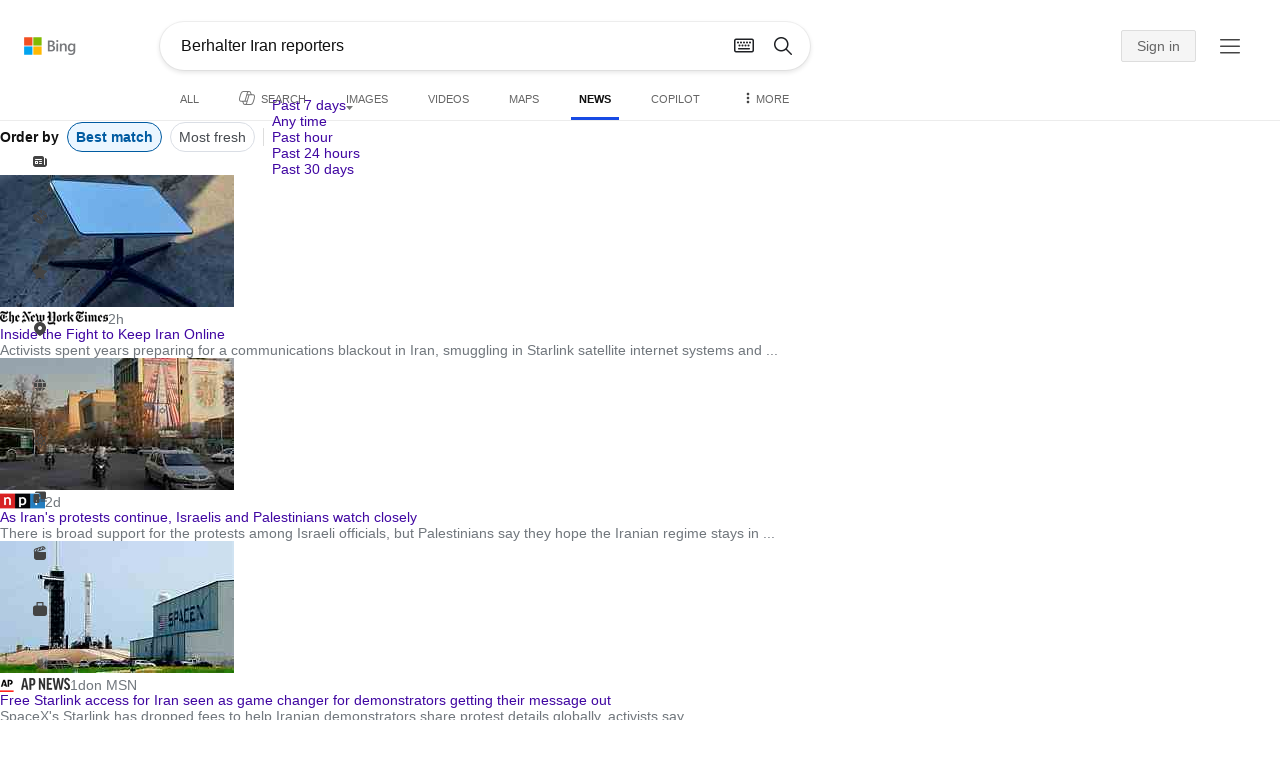

--- FILE ---
content_type: text/html; charset=utf-8
request_url: https://insertmedia.bing.office.net/news/topicview?q=Berhalter+Iran+reporters&nvaug=%5BNewsVertical+topicviewtype%3D%222%22%5D&qft=interval%3D%228%22&form=PTFTNR
body_size: 99337
content:
<!DOCTYPE html><html dir="ltr" lang="en" xml:lang="en" xmlns="http://www.w3.org/1999/xhtml" xmlns:Web="http://schemas.live.com/Web/"><script type="text/javascript" nonce="SvDPg6B+E01E8KZB1sqet50sZgu5c+4PwD88DLaR9vA=" >//<![CDATA[
si_ST=new Date
//]]></script><head><!--pc--><title>Berhalter Iran reporters - Search News</title><meta name="viewport" content="width=device-width, initial-scale=1.0, minimum-scale=1.0" /><meta content="News from world, national, and local news sources, organized to give you in-depth news coverage of sports, entertainment, business, politics, weather, and more." name="description" /><meta name="google-site-verification" content="VzfM4za4H11_86chQrBcWeQ3ezt9R_7Hm4_L3pgjExw" /><meta content="noindex" name="robots" /><meta content="text/html; charset=utf-8" http-equiv="content-type" /><meta name="referrer" content="origin-when-cross-origin" /><link rel="icon"
                      href="/sa/simg/favicon-trans-bg-blue-mg.ico" /><script type="text/javascript" nonce="SvDPg6B+E01E8KZB1sqet50sZgu5c+4PwD88DLaR9vA=">//<![CDATA[
_G={Region:"US",Lang:"en-US",ST:(typeof si_ST!=='undefined'?si_ST:new Date),Mkt:"en-US",RevIpCC:"us",RTL:false,Ver:"03",IG:"1AA288EB427E4A53B6F9E492C387E67E",EventID:"696990b692c549759bcc57c51c48d401",MN:"SERP",V:"web",P:"SERP",DA:"CHIE01",CID:"133A11D0F98D6C120C890733F80B6D97",SUIH:"t0PiQgIOYOoIu1NC93771Q",adc:"b_ad",EF:{cookss:1,bmcov:1,crossdomainfix:1,bmasynctrigger:1,bmasynctrigger3:1,getslctspt:1,newtabsloppyclick:1,chevroncheckmousemove:1,sharepreview:1,shareoutimage:1,sharefixreadnum:1,clickbackRSFlare:1,clickbackRSAfterOnP1:1,clickbackRSonTopW:1,cbrsTopWMainlineLog:1,cbRSHoveronTopW:1,clickbackRSonAdAlgo:1,enableClickbackRSInTab:1,isClickbackRSInTab:1,clickbackAjaxRsFlare:1,cbrsAnimation:1,sharepreviewthumbnailid:1,shareencodefix:1,InactRefWithAdCF:1,chatskip2content:1,fablogfix:1,uaclickbackas:1,uaasnodisappear:1,hoverlinkoriginal:1,rmsprogfix:1,clearuspreo:1,noajaxh5c:1,ajaxerrorfix:1,fixTypeToSearchIssueFlare:1,webcsco:1,bmbu:1},gpUrl:"\/fd\/ls\/GLinkPing.aspx?",Salt:"CfDJ8HAK7eZCYw5BifHFeUHnkJE4Wtg6dRjzFOl0ZP3sZ01gK04oc2oW6crX5PoeZQ3Y5hogeAz27Zcw3zznyHy3qpouuKLmLT1cGVvh6krcQuoLIxYhJSuovS9jz4EZGMxTd7Fwn0RABlRtlXf3GX6k7O4dU-KIDvLvEYpUzYF-zxVuQ5luI65wo6QVDS4cKabE5w" }; _G.lsUrl="/fd/ls/l?IG="+_G.IG+"&CID="+_G.CID ;curUrl="https:\/\/insertmedia.bing.office.net\/news\/topicview";_G.EnableCompression=true;_G.XLSC="\/web\/xlsc.aspx"; _G.XLS="\/web\/xls.aspx"; _G.XLSM="\/threshold\/xls.aspx";_G.XLSOvr=8;_G.XLSThrottle=500;_G.XLSNoFlush=true; _G.DirectLogFlight=3; function directLog(d,g,f){if(window.Log&&Log.DirectLog){Log.DirectLog(d,g,f);}else if (window.sj_gx){var x=sj_gx();x.open('GET',_G.lsUrl+"&Type=Event.ClientInst&DATA="+d+"&dl=4");x.send()}}; _G.LSP = "/fd/ls/lsp.aspx?dl=3";_G.DLPState = 1;function si_T(a){var ig='';if(!(a.length>2&&a.substring(0,3)==="IG=")){ig='IG='+_G.IG;}if(document.images){_G.GPImg=new Image;_G.GPImg.src=_G.gpUrl+ig+'&CID='+_G.CID+'&'+a;}return true;}_G.BAT="0";_G.NTT="600000";_G.CTT="3000";_G.BNFN="Default";_G.LG="160";_G.CBRSHT="400";_G.CBRSHTAM="400";;_G.InpOpt=true;;_G.EnableRMSINPOpt=true;;
//]]></script><style type="text/css">#b_header #id_h{content-visibility:hidden}#b_results>.b_ans:not(.b_top):nth-child(n+5) .rqnaContainerwithfeedback #df_listaa{content-visibility:auto;contain-intrinsic-size:648px 205px}#b_results>.b_algo:not(.b_algoBorder):nth-child(n+5)>h2{content-visibility:auto;contain-intrinsic-size:608px 24px}#b_results>.b_algo:not(.b_algoBorder):nth-child(n+5) .b_caption:not(.b_rich):not(.b_capmedia):not(.b_snippetgobig):not(.rebateContent){content-visibility:auto;contain-intrinsic-size:608px 65px;padding-right:16px;margin-right:-16px;margin-left:-16px;padding-left:16px}#b_results>.b_algo:not(.b_algoBorder):nth-child(n+5) .b_caption.b_rich .captionMediaCard .wide_wideAlgo{content-visibility:auto;contain-intrinsic-size:370px 120px}#b_results>.b_algo:not(.b_algoBorder):nth-child(n+5) .scs_icn{content-visibility:auto}#b_results>.b_ans:nth-child(n+7) .b_rs:not(.pageRecoContainer){content-visibility:auto;contain-intrinsic-size:608px 296px}#b_results>.b_ans:nth-child(n+7) .b_rs:not(.pageRecoContainer) .b_rsv3{padding-bottom:1px}#b_results>.b_pag{content-visibility:auto;contain-intrinsic-size:628px 45px}#b_footer>#b_footerItems{content-visibility:auto;contain-intrinsic-size:1px 24px}.cnt_vis_hid{content-visibility:hidden}.sw_ddbl:after,.sw_ddbk:after,.sw_ddw:after,.sw_ddgy:after,.sw_ddgn:after,.sw_st:after,.sw_sth:after,.sw_ste:after,.sw_st2:after,.sw_sth2:after,.sw_plus:after,.sw_minus:after,.sw_tpcg:after,.sw_tpcbl:after,.sw_tpcw:after,.sw_tpcbk:after,.sw_close:after,.sb_pagN:after,.sb_pagP:after,.sw_up:after,.sw_down:after,.b_expandToggle:after,.b_fLogo:after,.b_cm:after,.sw_lpoi:after{position:relative}.sw_ddbl:after,.sw_ddbk:after,.sw_ddw:after,.sw_ddgy:after,.sw_ddgn:after,.sw_st:after,.sw_sth:after,.sw_ste:after,.sw_st2:after,.sw_sth2:after,.sw_plus:after,.sw_minus:after,.sw_tpcg:after,.sw_tpcbl:after,.sw_tpcw:after,.sw_tpcbk:after,.sw_close:after,.sb_pagN:after,.sb_pagP:after,.sw_up:after,.sw_down:after,.b_expandToggle:after,.b_fLogo:after,.b_cm:after,.sw_lpoi:after{content:url(/rp/EX_mgILPdYtFnI-37m1pZn5YKII.png)}.sw_ddbl,.sw_ddbk,.sw_ddw,.sw_ddgy,.sw_ddgn,.sw_st,.sw_sth,.sw_ste,.sw_st2,.sw_sth2,.sw_plus,.sw_minus,.sw_tpcg,.sw_tpcbl,.sw_tpcw,.sb_clrhov,.sb_pagN,.sb_pagP,.sw_up,.sw_down,.b_expandToggle,.b_fLogo,.b_cm,.sw_lpoi{display:inline-block;position:relative;overflow:hidden;direction:ltr}.sw_ddbl:after,.sw_ddbk:after,.sw_ddw:after,.sw_ddgy:after,.sw_ddgn:after,.sw_st:after,.sw_sth:after,.sw_ste:after,.sw_st2:after,.sw_plus:after,.sw_minus:after,.sw_tpcg:after,.sw_tpcbl:after,.sw_tpcw:after,.sw_tpcbk:after,.sb_pagN:after,.sb_pagP:after,.sw_up:after,.sw_down:after,.b_expandToggle:after,.b_fLogo:after,.b_cm:after,.sw_lpoi:after{display:inline-block;transform:scale(.5)}.sw_up:after{display:inline-block;transform:scale(.5,-.5) translateY(-20px)}.sw_sth2:after{display:inline-block;transform:scale(-.5,.5) translateX(56px)}.sw_tpcg,.b_expandToggle,.b_fLogo{display:block}.b_searchbox{padding-right:0}.sw_st,.sw_sth,.sw_ste,.sw_st2,.sw_sth2{height:12px;width:12px}.sw_st:after{transform-origin:-68px -40px}.sw_st2:after{transform-origin:-124px -40px}.sw_sth:after{transform-origin:-152px -40px}.sw_sth2:after{transform-origin:40px -68px}.sw_ste:after{transform-origin:-96px -40px}.sw_ddbl,.sw_ddbk,.sw_ddw,.sw_ddgy,.sw_ddgn{height:4px;width:7px}.sw_ddbl:after,.sw_ddbk:after,.sw_ddw:after,.sw_ddgy:after{transform-origin:-180px -52px}.sw_ddgn:after{transform-origin:-180px -40px}.sw_tpcg,.sw_tpcbl,.sw_tpcw,.sw_tpcbk{height:12px;width:12px}.sw_tpcg:after,.sw_tpcbl:after,.sw_tpcw:after,.sw_tpcbk:after{transform-origin:-218px -40px}.sw_plus{height:8px;width:8px}.sw_plus:after{transform-origin:-198px -40px}.sb_pagP,.sb_pagN{height:40px;width:40px}.shop_page .sb_pagP:after,.bf_wrapper .sb_pagP:after,b_fpage .sb_pagP:after{transform-origin:-430px 0}.shop_page .sb_pagP:hover:after,.shop_page .sb_pagP:active:after,.shop_page .sb_pagP:focus:after,.bf_wrapper .sb_pagP:hover:after,.bf_wrapper .sb_pagP:active:after,.bf_wrapper .sb_pagP:focus:after,.b_fpage .sb_pagP:hover:after,.b_fpage .sb_pagP:active:after,.b_fpage .sb_pagP:focus:after{transform-origin:-514px 0}.shop_page .sb_pagN:after,.bf_wrapper .sb_pagN:after,.b_fpage .sb_pagN:after{transform-origin:-430px 0}.shop_page .sb_pagN:hover:after,.shop_page .sb_pagN:active:after,.shop_page .sb_pagN:focus:after,.bf_wrapper .sb_pagN:hover:after,.bf_wrapper .sb_pagN:active:after,.bf_wrapper .sb_pagN:focus:after,.b_fpage .sb_pagN:hover:after,.b_fpage .sb_pagN:active:after,.b_fpage .sb_pagN:focus:after{transform-origin:-514px 0}@media screen and (forced-colors:active){.sb_pagN:after,.sb_pagP:after{content:""}li.b_pag a.sb_pagN,li.b_pag a.sb_pagP{width:auto}li.b_pag a.b_roths{transform:rotate(0deg)}.b_pag .sw_next,.b_pag .sw_prev{display:block}}.b_expandToggle,.sw_up,.sw_down{height:10px;width:16px}.b_expandToggle:after,.sw_up:after,.sw_down:after{transform-origin:-348px 0}.b_active .b_expandToggle:after,.sw_up:after{transform-origin:-348px 0}.b_icon{width:20px;height:20px;z-index:0}.b_cm{height:10px;width:12px}.b_cm:after{transform-origin:-152px -68px}.sw_lpoi{height:12px;width:8px}.sw_lpoi:after{transform-origin:-48px -40px}.b_pag .b_roths{transform:rotate(180deg)}z{a:1}z{a:1}html,body #b_results .b_no{background-color:#fff}#b_results>li a{color:#4007a2}#b_results>li a:visited{color:#4007a2}#b_results>li{background-color:#fff}.ccmc{background-color:#ccc}.ccmc:active{background-color:#36b}#b_tween .b_selected,div.b_dropdown .b_selected,#b_tween a.ftrH.b_selected:hover{background:#e1e0df}#b_tween .b_toggle:hover,#b_tween .ftrH:hover{background:#f2f2f2}.b_scroll{background:#999;border-color:#999}.b_scroll:hover{background:#4d4d4d}.b_dropdown{background-color:#fff;border-color:#e5e5e5}.ctxt,select,input[type="text"]{color:#444;border-color:#ddd}.b_dark select{background-color:#292827}.ccal{border-color:#ddd}.ccal:hover,.ctxt:hover,select:hover,input[type="text"]:hover{box-shadow:0 1px 2px 0 rgba(0,0,0,.1)}.b_dark select:hover{background-color:#292827}.ctxt:focus,select:focus,input[type="text"]:focus{color:#444;border-color:#919191;box-shadow:0 1px 2px 0 rgba(0,0,0,.1)}.ccal input[type="text"],.ccal input[type="text"]:hover,.ccal input[type="text"]:focus{color:#444}.ccal.ccal_rfs input[type="text"],.ccal.ccal_rfs input[type="text"]:hover,.ccal.ccal_rfs input[type="text"]:focus{color:#666}label{color:#767676}#b_results ::placeholder{color:#767676;opacity:1}#b_results :-ms-input-placeholder{color:#767676}#b_results ::-webkit-input-placeholder{color:#767676}#b_results input[type="text"]:disabled{color:#ccc}a,#b_tween a:visited,#b_results .b_no a{color:#4007a2}a:visited,#b_results>li a:visited{color:#4007a2}.trgr_icon .c_tlbxTrgIcn.sw_css{border-color:#444 transparent}.b_posText{color:#006d21}.b_negText{color:#c80000}#b_context .b_entityTitle,#b_results .b_entityTitle{color:#444}#b_context .b_entitySubTitle,#b_results .b_entitySubTitle{color:#767676}body,.b_promoteText,#b_tween a.ftrH:hover,.b_expando,.b_expando h2,.b_expando h3,.b_expando h4,.b_expando .b_defaultText,.b_active a,.b_active a:visited,.b_active a:hover,#b_results>.b_pag a,#b_results .b_no,#b_content a.cbl:visited,#b_content a.cbl{color:#71777d}#b_tween,#b_tween a.ftrH{color:#70757a}.b_top,.b_top .b_promoteText{color:#444}.b_alert,.sb_alert,.b_pAlt,#b_results .b_no .b_alert,#b_results .b_no .sb_alert,#b_results .b_no .b_pAlt{color:#d90026}#b_results .b_alert,#b_results .sb_alert,#b_results .b_pAlt{color:#d90026}.b_demoteText,.b_secondaryText,.b_attribution,.b_factrow,.b_focusLabel,.b_footnote,.b_ad .b_adlabel,#b_tween .b_dropdown a,.b_expando .b_subModule,.b_expando .b_suppModule,.b_algo .b_vList td{color:#767676}.b_algo .b_factrow{color:#767676}.b_caption,.snippet{color:#71777d}.b_top .b_caption{color:inherit}.ciot{background-color:#000}#b_context .b_subModule,#b_results .b_subModule,.overlay-container .b_subModule{border-bottom:1px solid #ececec}#b_context .b_sideBleed:last-child .b_subModule,#b_results .b_sideBleed:last-child .b_subModule,.overlay-container .b_sideBleed:last-child .b_subModule{border-bottom:0}.b_subModule h2{color:#111}.c_tlbx,.c_tlbxIS{border-color:#999;background:#fff}.sw_poi{color:#fff}.sw_poia{color:#fff}.sc_errorArea>.sc_error,.sc_errorArea>.sc_error h1,.sc_errorArea>.sc_error h3{color:#71777d}.sc_errorArea font[color=red]{color:#d90026!important}.b_caption p strong,.b_caption .b_factrow strong,.b_secondaryText strong{color:#767676}.b_belowcaption .b_secondaryText{color:#767676!important}#b_context .b_ans,#b_rrat_cont .b_ans,#b_context #wpc_ag,#b_rrat_cont #wpc_ag{background-color:#fff}#b_context .b_posText,#b_rrat_cont .b_posText,.b_expando .b_posText{color:#006d21}#b_context .b_negText,#b_rrat_cont .b_negText,.b_expando .b_negText{color:#c80000}#b_context,#b_rrat_cont,#b_context .wpc_rifacts,#b_rrat_cont .wpc_rifacts,#b_context .b_defaultText,#b_rrat_cont .b_defaultText{color:#71777d}#b_context .b_alert,#b_rrat_cont .b_alert,#b_context .sb_alert,#b_rrat_cont .sb_alert,#b_context .b_pAlt,#b_rrat_cont .b_pAlt{color:#d90026}#b_content .b_lowFocusLink a,#b_context .b_secondaryText,#b_rrat_cont .b_secondaryText,#b_context .b_attribution,#b_rrat_cont .b_attribution,#b_context .b_factrow,#b_rrat_cont .b_factrow,#b_context .b_footnote,#b_rrat_cont .b_footnote,#b_context .b_ad .b_adlabel,#b_rrat_cont .b_ad .b_adlabel,.b_expando .b_secondaryText,.b_expando .b_attribution,.b_expando .b_factrow,.b_expando .b_footnote,#b_tween .b_nonselectable{color:#767676}#b_context .b_footnote a,#b_rrat_cont .b_footnote a,.b_promtext{color:#111}#b_context .b_pointer.b_mhdr:hover .b_secondaryText,#b_rrat_cont .b_pointer.b_mhdr:hover .b_secondaryText{color:#36b}z{a:1}.b_footer{background-color:transparent}.b_footer,.b_footer a,.b_footer a:visited{color:#666}#b_results>.b_ad a{color:#4007a2}#b_results>.b_ad a:visited{color:#4007a2}#b_context>li.b_ad,#b_rrat_cont>li.b_ad{color:#71777d;background-color:#fff}#b_context>li.b_ad a,#b_rrat_cont>li.b_ad a{color:#4007a2}#b_context>li.b_ad a:visited,#b_rrat_cont>li.b_ad a:visited{color:#4007a2}.b_ad .b_caption p strong,.b_ad .b_caption .b_factrow strong,.b_ad .b_secondaryText strong{color:#767676}cite,#b_results cite.sb_crmb a,#b_results cite a.sb_metalink,#b_results .b_adurl cite a,#bk_wr_container cite a{color:#444}.b_ad cite,.b_ad cite a{color:#006d21}#b_context cite,#b_rrat_cont cite,#b_context cite a,#b_rrat_cont cite a,.b_expando cite,.b_expando cite a{color:#444}.b_button:hover,.b_button:visited,.b_hlButton,.b_hlButton:hover,.b_hlButton:visited,.b_foregroundText,.ciot{color:#fff}.b_button:hover,.b_hlButton{background-color:#0072c5}.b_button:active,.b_hlButton:active{background-color:#333}.b_hlButton:hover{background-color:#106ebe}.b_border,.b_button,.b_hlButton{border-color:#ccc}#b_results>.b_pag{background-color:transparent}#b_results>.b_pag a:hover{background-color:#f4f4f4}#b_results>.b_pag .sb_pagS_bp:hover{background-color:#fff}#b_results>.b_pag a.sb_pagP:hover,#b_results>.b_pag a.sb_pagN:hover{background-color:inherit}#b_results>.b_pag .sb_pagS_bp{color:#111}.b_pag a{border:3px solid transparent}.b_pag a.sb_bp{border:0;border-bottom:3px solid transparent}.b_pag .sb_pagS,.b_pag a.sb_pagS_bp{border-color:var(--bing-smtc-foreground-content-neutral-secondary-alt)}z{a:1}z{a:1}#b_results>.b_ad{color:#71777d;background-color:#f9fcf7}#b_results,#b_results .b_defaultText,#b_results>.b_pag a:hover,#b_tween .b_selected,#b_tween a.ftrH.b_selected,#b_tween a.ftrH.b_selected:hover,#b_tween .b_toggle:hover,#b_tween .b_highlighted,#hlcchcxmn label{color:#71777d}html,body,h1,h2,h3,h4,h5,h6,p,img,ol,ul,li,form,table,tr,th,td,blockquote{border:0;border-collapse:collapse;border-spacing:0;list-style:none;margin:0;padding:0}html{overflow-y:scroll}#b_content{clear:both;min-height:316px;padding:41px 0 0 160px}#b_pole{margin:-25px 0 15px -160px;padding-left:180px}#b_tween~#b_pole{margin-top:3px}.b_underSearchbox~#b_pole{margin-top:0}#b_context,#b_rrat_cont{margin:0 0 0 60px;padding:0 20px}#b_context .b_ans,#b_rrat_cont .b_ans,.b_expando .b_ans,#b_context .b_ad,#b_rrat_cont .b_ad,.b_card{margin:0 -20px}#b_context .b_ans,#b_rrat_cont .b_ans,.b_expando .b_ans{padding:10px 20px 0}#b_context .b_ad,#b_rrat_cont .b_ad{padding:10px 20px}.b_card{padding:15px 20px}#b_results,#b_context,#b_rrat_cont,#b_tween>span,.b_hList>li,.c_tlbxTrg,.b_hPanel>span,.ccal .ccali,.b_footerRight,.b_hPanel .b_xlText,.b_hPanel .cico,.b_moreLink,.b_label+.b_hList,.lc_bks,.lc_bkl,.fiw,.csrc,.b_footnote .cico,.b_algo .b_title H2,.b_algo .b_title>div,.b_algo .b_title .b_suffix>div,h3{display:inline-block}.b_pointer{cursor:pointer}label,.b_ad .b_adlabel,.c_tlbxTrgIcn{display:block}#b_tween{margin-top:-28px;padding-bottom:0}.b_underSearchbox~#b_tween{margin-top:-2px}#b_tween,#b_tween .ftrH{height:30px}#b_tween>span{padding-right:25px}#b_results>li{margin:0 0 2px}#b_results>li,#b_results>.b_ad{padding:10px 20px}#b_results>.b_ans{padding:12px 20px 0}#b_results>.b_algo{padding:12px 20px 0}#b_results>li .b_fullb{margin-left:-20px;margin-right:-20px}#b_results>.b_ad{padding-right:18px;border-right:2px solid #e5e5e5}#b_results>li:first-child,#b_results>li:first-child.b_bfb_mainline.b_ans:empty+li:not(.b_ans.b_topborder){padding-top:10px}#b_results>.b_pag{padding:18px 0 40px 20px}#b_results>.si_pp,.sb_hbop,.b_hide,.ttl,#sw_tfbb,.sw_next,.sw_prev,#id_d,.b_hidden img{display:none}.b_hidden{visibility:hidden}#b_context .b_ans,#b_rrat_cont .b_ans,.b_expando .b_ans{margin-bottom:5px}#b_context .b_ad,#b_rrat_cont .b_ad{margin-bottom:5px}main,aside,.b_inlineList li,.b_inlineList div,.b_factrow li{display:inline}.b_footerRight,td,th,#b_context,#b_rrat_cont,.b_hList>li{vertical-align:top}.b_footer{width:100%;padding:12px 0}.c_tlbxTrg{width:15px;height:14px;margin:-1px 6px -3px 2px}.c_tlbxTrgIcn{margin:4px 0 2px 3px}.c_tlbx{position:absolute;z-index:6;border:1px solid;padding:10px}.c_tlbxIS{border-bottom:1px solid}.b_gridList ul:first-child,.b_vlist2col ul:first-child{margin:0 20px 0 0}.b_gridList li,.b_vlist2col li{padding:0 0 10px}.b_vlist2col.b_deep li{padding:0 0 10px}.b_overhangR .b_vlist2col ul:first-child{margin:0 15px 0 0}.b_overhangR .b_vlist2col ul{width:180px}.b_deep p{height:33px}#b_context .b_ad .b_adlabel,#b_rrat_cont .b_ad .b_adlabel,#b_content .b_expanderControl .sw_plus,.sc_rf form,form.sc_rf,.b_lBMargin{margin-bottom:10px}.b_ad li,#b_results .b_ad .b_adlabel{margin-bottom:8px}.b_ad li:last-child{margin-bottom:0}.b_ad li li,.b_ad li li:last-child{margin:0}#b_results .b_ad .b_vlist2col,#b_results .b_ad .b_factrow,#b_results .b_ad .b_bcfactrow{margin-top:-6px}#b_results .b_ad .sb_adRA .b_vlist2col{padding-left:0}.sx_ci{border:1px solid #e5e5e5;margin-top:3px;width:80px;height:60px}.b_favicon{margin:0 .5em 0 0}.b_imagePair:after,.b_vlist2col:after,.b_gridList:after{clear:left}.b_imagePair.reverse:after,.b_overhangR:after{clear:right}.b_clear,#b_results>li:after,.b_clearfix:after{clear:both}#b_results>li:after,.b_clearfix:after,.b_imagePair:after,.b_vlist2col:after,.b_gridList:after,.b_overhangR:after{content:'.';display:block;height:0;visibility:hidden}.b_vlist2col ul,.b_gridList ul,.b_float,.b_footer,.b_float_img,.b_pag li,.b_mhdr h2{float:left}.b_floatR_img,.b_floatR,.wr_tc{float:right}.b_overflow,.b_hList li,.b_1linetrunc,.b_deep p,.b_imageOverlayWrapper{overflow:hidden}.b_ansImage{padding:2px 10px 0 0}.b_creditedImg img,.b_creditedImg .cico{padding-bottom:1px}h4,.sa_uc>.b_vList>li>table td,.b_smBottom,#b_context .b_ad h2,#b_rrat_cont .b_ad h2,.b_attribution,.b_secondaryFocus,.b_focusTextLarge,.b_focusTextMedium,.b_focusTextSmall,.b_focusTextExtraSmall,.b_snippet{padding-bottom:2px}.b_factrow{padding-bottom:2px}h2,.b_focusLabel,label{padding-bottom:3px}.b_vPanel .b_vPanel>div,.b_vList .b_vPanel>div{padding-bottom:5px}.b_dataList li,.b_mBottom{padding-bottom:5px}.b_lBottom,.b_entitySubTitle{padding-bottom:12px}#b_context .b_subModule h2,#b_rrat_cont .b_subModule h2,#b_results .b_subModule h2{padding-bottom:16px}#b_results .sp_recourse.b_lBottom,.b_caption,.b_moreLink,.b_footnote,.b_hList>li,#b_context h2,#b_rrat_cont h2,#b_context h2.b_entityTitle,#b_rrat_cont h2.b_entityTitle,#b_results .b_ad .b_factrow,#b_results .b_ad .b_bcfactrow,.overlay-container .b_subModule h2,.b_expando h2,.b_no h1,.b_no h4,.b_no li,.b_prominentFocusLabel,.ht_module,.b_locStr{padding-bottom:10px}.b_vPanel>div,.b_vList>li{padding-bottom:10px}#b_results .b_ans>.b_factrow:last-child{padding-bottom:10px}.b_vList .b_hList>li,.b_vPanel .b_hList>li,#b_content .ht_module h2,.b_vList .b_float_img,.b_creditedImg .b_footnote,.b_creditedImg .cico img,#b_results>.b_ad,.b_suppModule .b_mhdr,.b_vList>li>.tab-container,.b_vPanel>div>.tab-container,.b_ad .b_deep h3,#b_content .b_float_img_nbp{padding-bottom:0}.b_caption .b_factrow:last-child,#b_results .b_caption .b_factrow:last-child,.b_caption>.b_dataList:last-child li:last-child,.b_caption .b_moreLink:last-child,.b_vList .b_moreLink:last-child,.b_vList .b_factrow:last-child,.b_hList .b_factrow:last-child,.b_vPanel .b_factrow:last-child,.b_caption .b_attribution:last-child,.b_vList .b_attribution:last-child,.b_hList .b_attribution:last-child,.b_vPanel .b_attribution:last-child,.b_vList>li>table:last-child tr:last-child td,.b_vPanel>div>table:last-child tr:last-child td,.b_vList .b_focusLabel:last-child,.b_vPanel .b_focusLabel:last-child,.b_vList .b_prominentFocusLabel:last-child,.b_vPanel .b_prominentFocusLabel:last-child,.b_vList .b_secondaryFocus:last-child,.b_vPanel .b_secondaryFocus:last-child,.b_vList .b_focusTextExtraSmall:last-child,.b_vPanel .b_focusTextExtraSmall:last-child,.b_vList .b_focusTextSmall:last-child,.b_vPanel .b_focusTextSmall:last-child,.b_vList .b_focusTextMedium:last-child,.b_vPanel .b_focusTextMedium:last-child,.b_vList .b_focusTextLarge:last-child,.b_vPanel .b_focusTextLarge:last-child,.b_vList h4:last-child,.b_vPanel h4:last-child,.b_vPanel .b_caption:last-child,.b_vPanel .b_vList:last-child>li:last-child,.b_vPanel .b_footnote:last-child{padding-bottom:0}.b_vList .b_vPanel,.b_vPanel .b_vPanel{margin-bottom:-5px}.b_hList .b_vList,.b_hList .b_vPanel{margin-bottom:-10px}.ht_module .sc_rf form.lc_bk,.b_mBMargin,.wpcbcc{margin-bottom:5px}#b_results .b_no{margin:0 0 80px}.b_rich{padding-top:3px}h2+.b_rich{padding-top:2px}.b_algo .b_attribution img{vertical-align:text-bottom}.b_smLeft{padding-left:2px}.b_lLeft,.b_floatR_img,.b_suffix,.b_footnote .cico{padding-left:10px}.wr_tc,.b_xlLeft,.b_deep,#b_results .b_ad .b_vlist2col,#b_tween{padding-left:20px}h2 .b_secondaryText{margin-left:5px}.b_hList.b_imgStrip>li{padding-right:1px}.b_smRight{padding-right:2px}.fiw,.lc_bkl,.b_mRight,.b_label,.csrc{padding-right:4px}.b_lRight,.b_imgStrip .imgData,.b_underSearchbox .b_label{padding-right:10px}.b_hPanel>span,.b_hList>li{padding-right:10px}.b_hPanel.wide>span,.b_xlRight{padding-right:20px}.b_hList.b_imgStrip>li:last-child,.b_hList>li:last-child,.b_hPanel>span:last-child,td:last-child,th:last-child,#b_tween>span:last-child{padding-right:0}.b_twoColumn>div:first-child{padding-right:30px}.b_overhangR{margin-right:-30px;padding-right:150px}.wr_tc{margin-right:-150px}.wr_et{margin-right:-120px}.b_tbl{margin-right:-10px}.b_border,.b_button,.b_hlButton,.b_scroll,.b_dropdown{border-width:1px;border-style:solid}.b_button,.b_hlButton{line-height:30px;text-decoration:none;text-align:center;cursor:pointer;padding:0 15px;min-width:50px}.lc_bks .cbtn{margin-top:15px}#b_context .b_subModule,#b_rrat_cont .b_subModule,#b_results .b_subModule,.b_expando .b_subModule{padding:0 19px 0 19px;margin-bottom:16px}#b_context .b_subModule .b_lBottom.lo_im_ov,#b_rrat_cont .b_subModule .b_lBottom.lo_im_ov{padding-bottom:0;margin-bottom:12px}.overlay-container .b_subModule{padding-bottom:0;margin-bottom:16px}#b_context .b_sideBleed:last-child .b_subModule,#b_rrat_cont .b_sideBleed:last-child .b_subModule,#b_results .b_sideBleed:last-child .b_subModule,.b_subModule .b_subModule:last-child{margin-bottom:0}.b_dropdown{position:absolute;z-index:6}.b_scroll{position:relative;top:0;width:5px;height:20px}.b_pag a{display:block;min-width:34px;margin-right:10px;text-align:center;height:34px;line-height:34px}.b_pag a.sb_bp{min-width:40px;margin-right:20px;height:37px;line-height:42px}.b_pag .b_widePag{margin-right:28px}.b_pag a.sb_pagN,.b_pag a.sb_pagP{min-width:0;height:30px;width:30px;border:0;margin-top:5px;padding:1px}.b_pag a.sb_pagN_bp,.b_pag a.sb_pagP_bp{height:40px;width:40px;margin-top:0}.b_pag .sw_prev,.b_pag .sw_next{margin:2px}.b_mhdr{margin:-15px 0 -5px;padding:15px 0 5px}.b_mhdr .sw_up,.b_mhdr .sw_down{margin-top:10px}.b_mhdr .b_moreLink,.b_mhdr .b_secondaryText{margin-top:6px}.b_vPanel .sc_rf form,.b_suppModule .b_mhdr{margin-bottom:0}.b_rTxt{text-align:right}.b_cTxt{text-align:center}.b_jTxt{text-align:justify}table{width:100%;word-wrap:break-word}td,th,.b_float_img{padding:0 10px 10px 0}th{text-align:left}.sw_poi,.sw_poia{float:left;margin:-3px 5px 0 0;line-height:20px;text-align:center}.ctxt,select,input[type="text"]{outline:0;padding:0 11px;height:30px;border-width:1px;border-style:solid;border-radius:2px}.ctxt.b_focusTextMedium{padding:3px 11px 8px 11px;height:57px}.ctxt.b_outTextBox{border-top:4px solid #919191;padding:0 11px 8px 11px}.ctxt.b_outTextBox:focus{border-top-width:1px;padding-top:3px}select{padding:0 0 0 11px;height:32px}input.ctxt,.ccal input,.ccal .ccali,.b_favicon,.b_footnote .cico{vertical-align:middle}.ccal .ctxt,.ccal .ctxt:hover,.ccal .ctxt:focus,.ccal .ccali{background:none;border:0;box-shadow:none}.ccal{border-width:1px;border-style:solid}.ccal .ccali{height:30px}.ccal .ccalp{padding:5px 5px 0 5px}.b_underSearchbox{margin:-20px 20px 14px}.b_underSearchbox .b_hList>li{padding:0 8px 0 0}.b_compactSearch label{float:left;margin:7px 10px 0 0}.b_compactSearch input{margin-right:0;float:left}.b_compactSearch .cbtn{border-left:0}.b_footer table{width:520px;margin:15px 20px 0 120px}#b_footerItems ul{display:block}#b_footerItems li{display:inline;float:right}#b_footerItems span{margin-right:24px;margin-left:24px;float:right}#b_footerItems a{margin-right:24px;font-size:11px}#b_footerItems{line-height:24px;padding:0 20px 0 24px;font-size:11px}.b_footerRight{margin:13px 0 0 50px}.b_1linetrunc{text-overflow:ellipsis;white-space:nowrap}div.cico.b_capImg{margin-bottom:4px}.b_imageOverlayWrapper{margin:-20px 0 0;height:20px}.b_imageOverlay{color:#fff;background-color:#000;padding:5px}.ansP,.ansPF{padding-left:30px}.ansP .wpc_pin,.ansPF .wpc_pin{margin-left:-30px}#b_context .rssmgrp .b_subModule,#b_rrat_cont .rssmgrp .b_subModule,.overlay-container .rssmgrp .b_subModule{border-bottom:0}#b_context .b_entitySubTitle,#b_rrat_cont .b_entitySubTitle,#b_results .b_entityTP .b_entitySubTitle{margin-top:-9px}.b_entityTP .b_infocardTopR .b_floatR_img{padding-bottom:10px}.b_vmparent{display:-ms-flexbox;display:-webkit-flex;display:flexbox;display:-webkit-box;display:flex;align-items:center}.b_relative{position:relative}:root{--lgutter:160px;--lgutterrev:-160px;--polepadl:180px;--polepadl2:120px;--dtabpadl:170px;--rgutter:80px;--crleft:888px;--bminwidth:1320px}z{a:1}input,textarea,h4,h5{font:inherit;font-size:100%}body,.b_no h4,h2 .b_secondaryText,h2 .b_alert,.b_underSearchbox,#b_header{font:14px/normal "Arial",Helvetica,Sans-Serif}h1,h2,h3{font:13px/1.2em "Arial",Sans-Serif}h2{font-size:20px;line-height:28px}.sb_add h2{line-height:28px}h3,.b_no h1{font-size:18px;line-height:22px}cite{font-style:normal}.sb_alert a{font-style:italic}#b_content,#b_context,#b_rrat_cont,.b_expando{line-height:1.2em}cite,#b_context,#b_rrat_cont,.b_expando,#vidans2{word-wrap:break-word}#sa_ul li,.nowrap{white-space:nowrap}.b_footer{line-height:18px}.b_attribution,#b_content .b_attribution{font-size:16px;line-height:24px}#b_content main #b_results .b_algo cite{font-size:14px}.ba_title>h2+cite{font-size:16px;line-height:24px;padding-top:1px}.b_subModule h2{font-size:18px;line-height:22px}.b_smText,.b_footnote,.ciot{font-family:"Arial",Helvetica,Sans-Serif;font-size:11px;line-height:normal}.b_footnote{line-height:16px}.b_ad .b_adlabel,.b_ad .b_adlabel strong{font:12px/normal "Arial",Helvetica,Sans-Serif}.b_mText{font:16px/22px "Arial",Helvetica,Sans-Serif}.b_focusLabel{font:16px "Arial",Sans-Serif;line-height:20px}.b_secondaryFocus{font:13px "Arial",Helvetica,Sans-Serif;line-height:18px}.b_focusTextExtraSmall{font:18px "Arial",Sans-Serif;line-height:1.3em}h2.b_entityTitle,.b_prominentFocusLabel,.b_xlText{font-size:24px;font-family:"Arial",Sans-Serif;line-height:1.2em}h2.b_entityTitle{line-height:normal}.b_entitySubTitle{font-size:13px;line-height:18px}.b_focusTextSmall,.b_focusTextMedium,.b_focusTextLarge{font:400 28px "Arial",Sans-Serif}.b_focusTextMedium{font-size:40px;line-height:48px}.b_focusTextLarge{font-size:54px;line-height:64px}.b_focusTextSmall{font-size:28px;line-height:38px}h2.b_topTitle{font-size:20px;line-height:28px}.sb_add h2.b_topTitle{line-height:28px}strong,.b_active a,.b_no h4,.b_strong,.b_ad .b_adlabel strong,.cbl{font-weight:700}th,h2 strong,h3 strong{font-weight:normal}#b_tween{font-size:14px}#b_tween>span,#b_tween .ftrH{line-height:30px}.b_attribution cite{unicode-bidi:normal}a,.b_algoheader a:hover,.b_topbar a:hover,.b_pag a:hover,.cbtn:hover,.cbtn a:hover,.b_hlButton:hover,.ftrB a:hover,.b_algo:hover .b_vList h2 a,.b_algo:first-child:hover .b_vList h2 a,#b_header:hover~#b_content #b_pole~#b_results li:first-child.b_ad li:first-child h2 a,#b_header:hover~#b_content #b_pole~#b_topw li:first-child.b_ad li:first-child h2 a,#b_header:hover~#b_content #b_pole~#b_results li:first-child.b_algo h2 a,#b_header:hover~#b_content #b_topw~#b_results li:first-child.b_algo h2 a,#b_results>.b_ans:hover .ent_cnt h2>a,#b_results>.b_ans:hover .sp_requery h2>a,#b_results>.b_ans .b_rich>.b_vList>li:hover h5.b_lBMargin>a{text-decoration:none}a:hover,.b_algoheader a h2:hover,.b_algo:first-child:hover h2 a,.b_algo .b_underline a,.sb_add .b_underline a,#b_results>.b_ad li .sb_adTA:hover h2 a,#b_topw>.b_ad li .sb_adTA:hover h2 a,#b_header:hover~#b_content #b_results li:first-child.b_ad li:first-child div.sb_adTA h2 a,#b_header:hover~#b_content #b_topw li:first-child.b_ad li:first-child div.sb_adTA h2 a,#b_header:hover~#b_content #b_results li:first-child.b_algo h2 a,#b_results li.b_msg.b_canvas a:focus-visible{text-decoration:underline}z{a:1}z{a:1}#b_results>li.b_ans.b_topborder{padding:15px 19px 10px 19px;margin-bottom:12px;border-radius:6px;margin-top:0}#b_results>li.b_ans.b_topborder .bgtopgr{border-bottom-left-radius:6px;border-bottom-right-radius:6px}#b_results>li.b_ans.b_topborder .bgtopwh{border-radius:6px 6px 0 0}#b_results li.b_ans:not(.b_bfb_mainline:empty)~.b_topborder{margin-top:10px}#b_results li.b_ad~.b_ans.b_topborder{margin-top:12px}#b_results>li.b_ans.b_topborder.b_tophb{border:1px solid #ddd;box-shadow:none;padding:0}#b_results>li.b_ans.b_topborder,#b_results>li.b_ans.b_topborder.b_tophb.b_topshad{box-shadow:0 0 0 1px rgba(0,0,0,.05);border:0}.b_tophb .b_tophbh{padding:15px 19px 16px 19px}.b_tophb .b_tophbb{border-top:1px solid #ddd;padding:15px 19px 19px 19px}.b_topshad .b_tophbb{padding-bottom:10px}.b_tophb .b_tophbb.bgbtopnone{border-top:0}.b_tophb .bgtopwh{background-color:#fff}.b_tophb .bgtopgr{background-color:#f5f5f5}#b_results>.b_ad+.b_top{margin-top:0}.b_top .b_attribution+.b_rich,.b_top .b_factrow+.b_rich{padding-top:8px}.b_top .b_topTitle+.b_rich{padding-top:12px}.b_tHeader,.b_demoteText,.b_secondaryText,.b_attribution,.b_factrow,.b_focusLabel,.b_footnote,.b_ad .b_adlabel,#b_tween .b_dropdown a,.b_expando .b_subModule,.b_expando .b_suppModule,.b_algo .b_vList td,#b_content .b_lowFocusLink a,#b_context .b_secondaryText,#b_rrat_cont .b_secondaryText,#b_context .b_attribution,#b_rrat_cont .b_attribution,#b_context .b_factrow,#b_rrat_cont .b_factrow,#b_context .b_footnote,#b_rrat_cont .b_footnote,#b_context .b_ad .b_adlabel,#b_rrat_cont .b_ad .b_adlabel,.b_expando .b_secondaryText,.b_expando .b_attribution,.b_expando .b_factrow,.b_expando .b_footnote{color:#767676}.b_ad .b_secondaryText{color:var(--bing-smtc-foreground-content-neutral-tertiary)}#b_context .b_mhdr:hover .b_secondaryText,#b_rrat_cont .b_mhdr:hover .b_secondaryText,.b_expando .b_mhdr:hover .b_secondaryText{color:#001ba0}#b_results>.b_top .b_prominentFocusLabel,#b_results>.b_top .b_topTitle,#b_results>.b_top .b_focusTextExtraSmall,#b_results>.b_top .b_focusTextExtraSmall a,#b_results>.b_top .b_focusTextSmall,#b_results>.b_top .b_focusTextSmall a,#b_results>.b_top .b_focusTextMedium,#b_results>.b_top .b_focusTextMedium a,#b_results>.b_top .b_focusTextLarge,#b_results>.b_top .b_focusTextLarge a{color:#111}span.b_negText.b_focusTextExtraSmall{color:#c80000!important}span.b_posText.b_focusTextExtraSmall{color:#006d21!important}.b_top .b_focusTextExtraSmall a,.b_top .b_focusTextSmall a,.b_top .b_focusTextMedium a,.b_top .b_focusTextLarge a{text-decoration:none}#b_results>.b_top:hover .b_focusTextExtraSmall a,#b_results>.b_top:hover .b_focusTextSmall a,#b_results>.b_top:hover .b_focusTextMedium a,#b_results>.b_top:hover .b_focusTextLarge a{color:#001ba0}#b_results>.b_top .b_focusTextExtraSmall a:hover,#b_results>.b_top .b_focusTextSmall a:hover,#b_results>.b_top .b_focusTextMedium a:hover,#b_results>.b_top .b_focusTextLarge a:hover{text-decoration:underline}.fc_cal_holder table{font-size:11px}body .fc_cal_holder{border:1px solid #0072c5}body .fc_cal_holder .fc_cal_disabled{color:#767676}body .fc_cal_holder a:link,body .fc_cal_holder a:visited{color:#666}body .fc_cal_holder td,body .fc_cal_holder .fc_cal_disabled,body .fc_cal_holder .fc_cal_days td{width:20px;line-height:20px;padding:0 10px 10px 0}.fc_cal_holder tr td:first-child{padding-left:10px}.fc_cal_holder tr:last-child td{padding-bottom:15px}body .fc_cal_holder .fc_cal_days td{line-height:15px;color:#767676;background-color:#fff}body .fc_cal_holder a{padding:0}body .fc_cal_holder td a:hover,body .fc_cal_holder td a:active,body .fc_cal_holder td.fc_cal_current a:hover,body .fc_cal_holder td.fc_cal_current a:active{background-color:#eee;color:#666}body .fc_cal_holder .fc_cal_monthHolder+.fc_cal_monthHolder{border-left:1px solid #bfdcf0}body .fc_cal_holder .fc_cal_monthHolder{background-color:#fff;border:0;padding:15px 15px 10em 15px}body .fc_cal_holder th div{background-color:#fff;border:0;padding:0 0 15px;color:#666;text-align:center;font-size:13px}body .fc_cal_holder .fc_cal_current a{background-color:#001ba0}body .fc_cal_monthDec.fc_cal_monthChange,body .fc_cal_monthInc.fc_cal_monthChange{background:url(rms://rms:answers:SharedStaticAssets:navchevrons_topRefresh) no-repeat;width:8px;height:12px;background-position:0 -110px;font-size:0}body .fc_cal_monthDec.fc_cal_monthChange{background-position:0 -44px}body .fc_cal_holder .fc_cal_month_first .fc_cal_monthDec{margin:1px 0 0 15px}body .fc_cal_holder .fc_cal_month_last .fc_cal_monthInc{margin:1px 15px 0 0}#b_results .b_attribution,#b_context .b_attribution,#b_rrat_cont .b_attribution,#b_topw .b_wpt_top .b_attribution{line-height:22px}.b_deep,#b_results .b_caption,#b_results .b_snippet,#b_results .b_factrow,#b_results p,#b_context .b_caption,#b_rrat_cont .b_caption,#b_context .b_snippet,#b_rrat_cont .b_snippet,#b_context .b_factrow,#b_rrat_cont .b_factrow,#b_context p,#b_rrat_cont p,#b_topw .b_wpt_top .b_caption,#b_topw .b_wpt_top .b_snippet,#b_topw .b_wpt_top .b_factrow,#b_topw .b_wpt_top p,#snct{line-height:22px}#b_context .b_caption .b_factrow .csrc,#b_rrat_cont .b_caption .b_factrow .csrc{line-height:19px}#b_content .b_deep p{height:44px}#b_content .carousel p,#b_content .b_slideexp p,#b_content #lMapContainer p,#b_content .MicrosoftMap p,#b_content .rwrl p,#b_content .qna_body p,#bw-rqna p,#ecmp_relatedPh p,#na_cl p{line-height:inherit}#b_content .b_imgSetData p,#b_content .b_caption .b_slideexp p{line-height:18px}#b_results #lgb_info .b_factrow{padding-bottom:4px}#snct .imgbig .b_overflow>h4{line-height:normal}#b_results .b_attribution,#b_topw .b_wpt_top .b_attribution,.b_ad h2,.b_deep h3,#snct h4{padding-bottom:0}#b_results .b_attribution .cico,#b_topw .b_wpt_top .b_attribution .cico{border-radius:0}#b_results .b_algo .b_attribution,#b_results .sb_add .b_attribution,#b_topw .b_wpt_top .sb_add .b_attribution{padding:1px 0 0 0}.b_deep h3{line-height:1.2em}#b_results .b_factrow,#b_topw .b_wpt_top .b_factrow{padding-bottom:2px}.b_ans h2.b_topTitle.b_headerTitle{padding-bottom:3px}.b_ans h2.b_lBottom,.b_expando h2{padding-bottom:10px}.b_ans h2,.b_algo h2{padding-bottom:0}z{a:1}.b_ad li,#b_context>.b_ad>ul>li,#b_rrat_cont>.b_ad>ul>li,#b_dynRail>.b_ad>ul>li{margin-bottom:22px}#b_context .b_ad .b_caption,#b_rrat_cont .b_ad .b_caption{padding-bottom:4px}#b_content ol#b_results li.b_ad,#b_content ol#b_topw li.b_ad{padding-bottom:10px;margin-bottom:0}#b_results li.b_ad.b_adBottom{padding-top:11px}#b_topw>li.b_ad:first-child{padding-top:10px;margin-top:var(--smtc-gap-between-content-small)}#b_topw>li.b_ad~#b_topw_rrat{margin-top:var(--smtc-gap-between-content-small)}#b_context .b_entityTP,#b_rrat_cont .b_entityTP{padding:9px 19px 4px 19px;margin:-10px -20px -6px -20px;width:100%;box-shadow:0 0 0 1px rgba(0,0,0,.05);border-radius:6px;background:#fff}#b_context .b_entityTP .irp,#b_rrat_cont .b_entityTP .irp{border-radius:6px 6px 0 0;overflow:hidden}.overlay-container .b_entityTP{padding:10px 20px 5px 20px}#b_context .b_ans:not(:first-child)>.b_entityTP,#b_rrat_cont .b_ans:not(:first-child)>.b_entityTP{margin-top:-16px}#b_context .b_ad:not(:last-child),#b_rrat_cont .b_ad:not(:last-child){padding-bottom:15px;border-bottom:1px solid #ebebeb}.b_expando .b_ans{padding-bottom:15px;border-bottom:1px solid #ececec}#b_context .b_ans:not(:last-child),#b_rrat_cont .b_ans:not(:last-child){padding-bottom:5px}#b_context .b_ans .b_entityTP,#b_rrat_cont .b_ans .b_entityTP{margin-bottom:20px}#b_content .b_algo .b_attribution cite strong{font-weight:normal}z{a:1}.b_scopebar li:hover:not(.b_active){border-bottom:3px solid #ccc}#b_header .scopebar_pipe{border-bottom:0}#b_header .b_scopebar li.b_nohov:hover{border-bottom:0}#b_results .b_lineclamp1,#b_context .b_lineclamp1{display:-webkit-box;-webkit-line-clamp:1;-webkit-box-orient:vertical;overflow:hidden;white-space:normal}#b_results .b_lineclamp2,#b_context .b_lineclamp2{display:-webkit-box;-webkit-line-clamp:2;-webkit-box-orient:vertical;overflow:hidden;white-space:normal}#b_results .b_lineclamp3,#b_context .b_lineclamp3{display:-webkit-box;-webkit-line-clamp:3;-webkit-box-orient:vertical;overflow:hidden;white-space:normal}#b_results .b_lineclamp4,#b_context .b_lineclamp4{display:-webkit-box;-webkit-line-clamp:4;-webkit-box-orient:vertical;overflow:hidden;white-space:normal}#b_results .b_lineclamp5,#b_context .b_lineclamp5{display:-webkit-box;-webkit-line-clamp:5;-webkit-box-orient:vertical;overflow:hidden;white-space:normal}#b_content{padding-bottom:20px}z{a:1}:root{--brdcol:#ddd;--secbrdcol:#ececec;--promtxt:#111;--secpromtxt:#444;--regtxt:#666;--sectxt:#767676;--htmlbk:#fff;--cardsbk:#f5f5f5;--cardsbk2:#f5f5f5;--canvasbk2:#fff;--canvasbk3:b-lighterGray;--tealcol2:#00809d}.sw_close{display:inline-block;position:relative;overflow:hidden;direction:ltr;height:12px;width:12px}.sw_close:after{display:inline-block;transform:scale(.5);transform-origin:-218px -40px}.sw_meIc,.sw_spd,.idp_ham,.idp_wlid{position:relative;overflow:hidden;direction:ltr}.sw_meIc:after,.idp_ham:after,.idp_wlid:after{position:relative;transform:scale(.5);display:inline-block}.idp_ham{height:16px;width:20px;vertical-align:top;top:17px}.idp_ham:focus{outline-style:solid;outline-offset:5px}.idp_ham:after{transform-origin:-274px -40px}.idp_ham:hover:after,.idp_ham:active:after,.idp_ham:focus:after{transform-origin:-318px -40px}.idp_wlid,.sw_meIc{height:18px;width:18px}.idp_wlid:after{transform-origin:-48px 0}.rh_reedm .sw_meIc:after{transform-origin:-94px 0}.sw_meIc:after{transform-origin:-58px 0}.sw_spd:after{transform-origin:-362px -28px}.sw_meIc:after,.idp_ham:after,.idp_wlid:after{content:url(/rp/EX_mgILPdYtFnI-37m1pZn5YKII.png)}.b_searchboxForm,.sa_as .sa_drw{background-color:#fff}.b_searchboxForm .b_searchboxSubmit{background-color:#fff;border-color:#fff}.b_scopebar,.b_scopebar a,.b_scopebar a:visited,.id_button,.id_button:visited{color:#666}.b_scopebar .b_active a,.b_scopebar a:hover,.id_button:hover{color:#111}.b_idOpen a#id_l,a#id_rh.openfo{color:#333}#bepfo,#id_d{color:#333;background-color:#fff}.wpc_bub a{color:#4007a2}#sw_as{color:#444}.sa_tm strong{color:inherit}.sa_hv{background:#ececec}.sa_hd{color:inherit}#b_header{padding:22px 0 0 0;background-color:#fff}#b_header #sb_form,.b_logoArea,.b_logo,.b_searchboxForm,.id_button,.id_avatar,.idp_ham,.b_scopebar li,.b_scopebar a{display:inline-block}#b_header #sb_form{margin-right:10px}.b_searchbox{width:490px;margin:1px 0 1px 1px;padding:0 10px 0 19px;border:0;max-height:none;outline:0;box-sizing:border-box;height:44px;vertical-align:top;border-radius:6px;background-color:transparent}.b_searchboxSubmit{height:40px;width:40px;text-indent:-99em;border-width:0;border-style:solid;margin:3px 3px 3px 7px;background-position:-762px 0;transform:scale(.45)}#sw_as{width:auto;position:relative;z-index:6}.sa_as{position:absolute;width:100%}#sa_ul div.sa_tm,#sa_ul .sa_hd{margin-left:20px}#sw_as #sa_ul li.pp_tile{padding-left:20px}.sa_hd{padding-top:5px}.b_searchboxSubmit,.sa_sg{cursor:pointer}#sb_form_q::-webkit-search-cancel-button{display:none}#b_header .b_scopebar .b_active{border-color:#174ae4}#b_header #rh_animcrcl.serp.anim,#b_header .rwds_svg.serp circle{stroke:#174ae4}#b_header #rh_meter_heart path,#b_header #rh_animpath.serp.anim,#b_header .rh_reedm .rhfill.serp .medal,#b_header .rhlined.serp .medal{fill:#174ae4}.b_searchboxForm{box-shadow:0 0 0 1px rgba(0,0,0,.05),0 2px 4px 1px rgba(0,0,0,.09);border-radius:6px;border-left:1px solid transparent;border-right:0;border-top:1px solid transparent;border-bottom:1px solid transparent}.b_idOpen #id_d,#bepfo,#id_hbfo.slide_down{box-shadow:0 0 0 1px rgba(0,0,0,.1),0 2px 4px 1px rgba(0,0,0,.18);border-radius:6px}#sw_as #sa_ul:not(:empty){box-shadow:0 0 0 1px rgba(0,0,0,.1),0 2px 4px 1px rgba(0,0,0,.18)}.b_searchboxForm:hover,.b_focus .b_searchboxForm{box-shadow:0 0 0 1px rgba(0,0,0,.1),0 2px 4px 1px rgba(0,0,0,.18);border-left:1px solid transparent;border-right:0;border-top:1px solid transparent;border-bottom:1px solid transparent}.as_on .b_searchboxForm{border-radius:6px 6px 0 0}@media screen and (forced-colors:active){.b_idOpen #id_d{border:1px solid #fff}}@media screen and (forced-colors:active) and (prefers-color-scheme:light){.b_idOpen #id_d{border:1px solid #000}}#sw_as #sa_ul:not(:empty),#sw_as li:last-of-type.sa_hv{border-bottom-left-radius:6px;border-bottom-right-radius:6px}.spl-headerbackground{border-radius:6px 6px 0 0}body,#b_header{min-width:1204px}#id_h{display:block;position:relative;float:right;text-align:right;margin:0;line-height:50px;right:32px}.id_button{margin:0 8px;vertical-align:top}#id_rh,#id_rbh{padding:0 4px 0 24px;margin:0}.sw_spd{height:64px;width:64px;border-radius:50%;top:-7px;background-repeat:no-repeat;background-image:url(/rp/EX_mgILPdYtFnI-37m1pZn5YKII.png);transform:scale(.5);background-position:-362px -28px;margin:0 -16px 0;vertical-align:top}.sw_meIc{vertical-align:top;margin:16px 0 0 16px}#bepfo,#bepfm,#bepfl{width:320px}#bepfm{display:block}#bepfl{text-align:center;margin:50px 0}#bepfo{position:absolute;right:0;z-index:6;text-align:left}.idp_ham{margin:0 20px 0 16px;height:15px;width:20px}.b_scopebar{padding:0;margin:11px 0 0 var(--lgutter);border-bottom:0}#b_header{border-bottom:1px solid #ececec}.blue2#miniheader .b_scopebar ul{height:33px;overflow-y:hidden}.b_scopebar ul{height:39px;overflow-y:hidden}.b_scopebar li{padding:3px 0;margin:0 12px;line-height:25px;font-size:11px;letter-spacing:initial}.b_scopebar>ul li{text-transform:uppercase}.b_scopebar a{padding:0 8px}.b_scopebar .b_active{border-bottom:3px solid #00809d}#b_header .b_topbar,#b_header .b_scopebar{background:none;overflow-y:inherit}#b_header .b_topbar{margin-bottom:0}#b_header .b_scopebar{margin-bottom:0}.b_scopehide{content-visibility:hidden}z{a:1}z{a:1}.b_logo{font-family:"Arial",Helvetica,Sans-Serif}a,#b_header a,#b_header a:hover,.b_toggle,.b_toggle:hover{text-decoration:none}input{font:inherit;font-size:100%}.b_searchboxForm{font:18px/normal "Arial",Helvetica,Sans-Serif}.b_searchbox{font-size:16px}.id_button{line-height:50px;height:50px}.b_scopebar .b_active a{font-weight:600}.b_scopebar,.b_scopebar li{line-height:30px}.sa_tm{line-height:36px}.b_scopebar li{vertical-align:top}#sa_ul,.pp_title{font:16px/normal "Arial",Sans-Serif}#sa_ul .sa_hd{color:#444;font:600 13px/16px 'Arial',Sans-Serif;cursor:default;text-transform:uppercase;font-weight:bold}#sw_as strong{font-weight:bold}z{a:1}#sb_go_par{display:inline-block}#hp_container #sb_go_par{display:inline}#sb_go_par:hover::before,#sb_go_par.shtip::before,#sb_go_par[vptest]::before{bottom:-15px;left:26px;z-index:6}#sb_go_par:hover::after,#sb_go_par.shtip::after,#sb_go_par[vptest]::after{top:52px;left:26px;z-index:4}#miniheader #sb_go_par:hover::before,#miniheader #sb_go_par:hover::after{left:18px}*[data-sbtip]{position:relative}[vptest]::after,*[data-sbtip]:not(.disableTooltip):hover::after,*[data-sbtip].shtip:not(.disableTooltip)::after{position:absolute;background-color:#666;content:attr(data-sbtip);font:13px/18px Arial,Helvetica,sans-serif;white-space:nowrap;color:#fff;padding:10px 15px;transform:translateX(-50%);box-shadow:0 0 0 1px rgba(0,0,0,.06),0 4px 12px 1px rgba(0,0,0,.14);border-radius:4px}[vptest]::before,*[data-sbtip]:not(.disableTooltip):hover::before,*[data-sbtip].shtip:not(.disableTooltip)::before{position:absolute;background-color:#666;width:12px;height:12px;content:"";transform:translateX(-50%) rotate(45deg)}.mic_cont.partner [data-sbtipx]:hover::before{bottom:-29px;left:10px}.mic_cont.partner [data-sbtipx]:hover::after{top:38px;left:10px}.disableTooltip *[data-sbtip]:hover::before,.disableTooltip *[data-sbtip]:hover::after,.disableTooltip *[data-sbtip].shtip::before,.disableTooltip *[data-sbtip].shtip::after,.as_on *[data-sbtip]:hover::before,.as_on *[data-sbtip]:hover::after,.as_on *[data-sbtip].shtip::before,.as_on *[data-sbtip].shtip::after,.focus_hi *[data-sbtip]:hover::before,.focus_hi *[data-sbtip]:hover::after,.focus_hi *[data-sbtip].shtip::before,.focus_hi *[data-sbtip].shtip::after{display:none}#id_h #id_l{display:inline-block}#id_a{vertical-align:top;position:relative;top:8px}#id_rh,#id_rbh{padding-left:24px}.idp_ham{margin-block:0;margin-inline-start:24px;margin-inline-end:8px}z{a:1}::-webkit-search-decoration,::-webkit-search-cancel-button,.b_searchbox{-webkit-appearance:none}z{a:1}.b_searchbox { width: 571px; } .hasmic .b_searchbox { width: 535px; } .hassbi .b_searchbox { width: 535px; } .hasmic.hassbi .b_searchbox { width: 499px; } #b_header .b_searchboxForm .b_searchbox.b_softkey { width: 533px; } #b_header .hasmic .b_searchboxForm .b_searchbox.b_softkey { width: 497px; } #b_header .hassbi .b_searchboxForm .b_searchbox.b_softkey { width: 497px; } #b_header .hasmic.hassbi .b_searchboxForm .b_searchbox.b_softkey { width: 461px; }#b_header .b_searchbox{color:#111}#b_header .b_searchboxForm,#uaanswer .b_searchboxForm{border-radius:24px}#b_header .b_searchbox,#uaanswer .b_searchboxForm{border-radius:24px}.as_on #b_header .b_searchboxForm{border-radius:24px 24px 0 0}.as_no_s #b_header .b_searchboxForm,.as_nw #b_header .b_searchboxForm{border-radius:24px}#b_header #sw_as{top:1px}#b_header #sw_as #sa_ul,#uaanswer #sw_as #sa_ul,#sw_as #sa_ul li:last-of-type,.as_on #sw_as .sa_as{border-radius:0 0 24px 24px}.sb_bpr{height:44px;line-height:40px}#sb_clt.sb_clrhov{display:inline-block;overflow:visible;top:0;margin:3px 0;vertical-align:middle}#sb_clt #sw_clx{padding:9px;height:22px;display:inline-block;line-height:20px}#sb_clt[data-sbtipx]:hover::before{bottom:-15px;left:50%}#sb_clt[data-sbtipx]:hover::after{left:50%;top:49px}#b_header .hasmic .mic_cont.partner{margin:3px 0;vertical-align:middle}#b_header .mic_cont.partner .mic_icon{margin:11px 9px}#b_header .mic_cont.partner .sb_icon{font-size:0;height:18px;width:18px}#b_header .mic_cont.partner .b_icon{width:36px;z-index:4}#b_header .mic_cont.partner .b_icon:hover::before{bottom:-15px;left:12px;position:absolute;background-color:#666;width:12px;height:12px;content:"";transform:rotate(45deg);z-index:6}#b_header .mic_cont.partner .b_icon:hover::after{top:49px;left:18px;position:absolute;background-color:#666;content:attr(data-sbtipx);font:13px/18px Arial,Helvetica,sans-serif;white-space:nowrap;color:#fff;padding:10px 15px;box-shadow:0 0 0 1px rgba(0,0,0,.06) 0 4px 12px 1px rgba(0,0,0,.14);border-radius:4px;z-index:4}#b_header .b_searchboxForm #sbiarea{margin:3px 0;vertical-align:middle}#b_header .b_searchboxForm #sb_sbi{padding:11px 9px;font-size:0}#b_header .b_searchboxForm #sb_sbip:not(.disableTooltip):hover::before,#b_header .b_searchboxForm #sb_sbip.shtip:not(.disableTooltip)::before,#b_header .b_searchboxForm #sb_sbip[vptest]::before{bottom:-15px;left:18px}#b_header .b_searchboxForm #sb_sbip:not(.disableTooltip):hover::after,#b_header .b_searchboxForm #sb_sbip.shtip:not(.disableTooltip)::after,#b_header .b_searchboxForm #sb_sbip[vptest]::after{top:49px;left:18px}#b_header .b_searchboxForm #sb_search{display:inherit;vertical-align:middle;border-radius:50%;margin:3px 7px 3px 0}#sb_search,#sb_search a{display:inline-block}#b_header .b_searchboxForm #sb_search{position:relative}#b_header .b_searchboxForm #sb_search #b_icon_spyglass{position:absolute;cursor:pointer;pointer-events:none}#b_header .b_searchboxForm #sb_search #b_icon_spyglass:not(svg){background-position:-762px 0;width:36px;height:36px;transform:scale(.5);top:2px;left:2px}.b_searchboxForm #sb_search svg#b_icon_spyglass{fill:#00809d;width:calc(36px*.5);height:calc(36px*.5);padding:11px}#b_header .b_searchboxForm .b_searchboxSubmit{margin:0;transform:none;background-image:none;background-color:transparent;width:40px;height:40px;border-radius:50%}#b_header #sb_go_par:hover::before,#b_header #sb_go_par.shtip::before,#b_header #sb_go_par[vptest]::before{bottom:-15px;left:20px}#b_header #sb_go_par:hover::after,#b_header #sb_go_par.shtip::after,#b_header #sb_go_par[vptest]::after{top:49px;left:20px}a{z:1}a{z:1}#b_header .b_searchboxForm #sb_search #b_icon_spyglass:not(svg){background-image:url(/rp/EX_mgILPdYtFnI-37m1pZn5YKII.png)}.b_logo:after{position:absolute}.b_logo:after{content:url(/rp/EX_mgILPdYtFnI-37m1pZn5YKII.png)}.b_logo{transform:none}.b_logo:after{transform-origin:-48px 0}#detailPage .b_logo:after,#bnp_cookie_banner .b_logo:after{transform-origin:-48px 0}@media(forced-colors:active){.b_logo{forced-color-adjust:none;background-color:#000}}.b_logoArea{text-align:right;width:140px;height:40px;margin:0 20px 0 0;vertical-align:top}.b_logo{text-align:left;vertical-align:top;position:relative;display:inline-block;width:116px;height:18px;margin-top:15px;text-indent:0;overflow:hidden;direction:ltr}.b_logo:after{position:relative;display:inline-block;transform:scale(.5)}#detailPage .b_logo,#bnp_cookie_banner .b_logo{transform:none}@media(forced-colors:active){.b_logo{forced-color-adjust:none;background-color:#000}}.b_logo:after{content:url(/rp/EX_mgILPdYtFnI-37m1pZn5YKII.png)}#sb_clt{display:inline;margin:0 6px 0 0;top:-1px}.sb_clrhov{visibility:hidden}.b_searchboxForm.sh-b_searchboxForm #sb_clt,#detailheader #sb_clt{display:none}body.b_sbText #b_header .b_searchboxForm:hover .sb_clrhov,body.b_sbText.as_on #b_header .sb_clrhov,body.b_sbText #b_header.b_focus .b_searchboxForm .sb_clrhov{visibility:visible}*[data-sbtipx]:hover::after{position:absolute;top:40px;left:6px;background-color:#666;content:attr(data-sbtipx);font:13px/18px Arial,Helvetica,sans-serif;white-space:nowrap;color:#fff;padding:10px 15px;transform:translateX(-50%);box-shadow:0 0 0 1px rgba(0,0,0,.06),0 4px 12px 1px rgba(0,0,0,.14);border-radius:4px;z-index:4}*[data-sbtipx]:hover::before{position:absolute;bottom:-27px;left:6px;background-color:#666;width:12px;height:12px;content:"";transform:translateX(-50%) rotate(45deg);z-index:6}.as_on *[data-sbtipx]:hover::before,.as_on *[data-sbtipx]:hover::after{display:none}#keyBoardTop{display:inline-block;cursor:move;height:40px;vertical-align:middle}#keyboard>div{direction:ltr}.copyClip{background-position:center;background-repeat:no-repeat}.key{height:30px;margin:2px;padding:0 1px 1px;border:0;cursor:pointer;vertical-align:middle;padding-left:2px}.key:hover{background-color:#159cff;color:#fff}#iK.key:hover,#iK1.key:hover{background-color:#eee}.selectedKey{background-color:#666;color:#fff}.normalKey{background-color:#ccc;color:#333}#closeSoftKeyboard{cursor:pointer;background:url(/rp/EX_mgILPdYtFnI-37m1pZn5YKII.png) -218px -40px no-repeat;float:right;height:24px;width:24px;margin:10px 0 0;transform:scale(.5)}.keyboardExt{width:570px!important}#keyboard{padding:0 10px 10px;position:absolute;right:30px;width:540px;height:220px;z-index:100009;margin:5px -10px 0 0;font-size:15px;background:#fff;border:2px solid #ddd;-webkit-user-select:none;-khtml-user-select:none;-moz-user-select:none;-o-user-select:none;user-select:none}#keyboard:focus{outline:0}.hideData{display:none}.skbCK{width:30px}.skbCAK{width:90px}.skbRCAK{width:145px}.skbSK{width:70px}.skbRSK{width:118px}.extSkbRSK{width:80px}.extSkbRSK1{width:50px}.extSkbRSK2{width:83px}.skbCapK{width:50px}.skbSpK{width:290px}.rtl .skbSK{width:75px!important}.rtl .skbCapK{width:50px!important}.rtl .skbRSK{width:114px!important}.skbIK{width:45px;background-color:#eee}.skbRIK{width:41px;background-color:#eee}.skbEK{width:104px}.extSkbEK{width:60px}.extSkbEK1{width:70px}.skbBK{background-image:url([data-uri]);background-position:center;background-repeat:no-repeat;width:90px}.sbkBK:active{background-position:53% 55%}#mlKbLang{margin:10px 0 0 5px;padding:0 0 0 5px;height:32px;cursor:pointer}#vkeyIcon{padding:0 0 0 58px;background-position:center;background-repeat:no-repeat;cursor:pointer;padding-bottom:2px}#vkeyIcon:hover::before{bottom:-15px;left:50%;z-index:6}#vkeyIcon:hover::after{left:50%;top:49px;z-index:4}#hp_container #vkeyIcon{height:27px;vertical-align:-10px;display:inline-block}#hp_container #vkeyIcon:hover::before{bottom:-19px;left:28px}#hp_container #vkeyIcon:hover::after{top:38px;left:28px}rtl #hp_container #vkeyIcon:hover::before,.rtl #hp_container #vkeyIcon:hover::after{left:-40px}#miniheader #vkeyIcon:hover::after{top:37px}#b_header #vkeyIcon,#detailheader #vkeyIcon,#miniheader #vkeyIcon{display:inline-block;background-position:center;background-repeat:no-repeat;cursor:pointer;vertical-align:top;margin:3px 0;padding:11px 9px;background-origin:content-box;width:20px;height:18px}#b_header #vkeyIcon :not(svg).sb_icon,#detailheader #vkeyIcon :not(svg).sb_icon,#miniheader #vkeyIcon :not(svg).sb_icon{width:20px;height:18px}#b_header #vkeyIcon :not(svg).sb_icon:after,#detailheader #vkeyIcon :not(svg).sb_icon:after,#miniheader #vkeyIcon :not(svg).sb_icon:after{background-position:-802px 0;width:40px;height:36px;transform:scale(.5);content:"";position:absolute;top:2px;left:-1px}#vkeyIcon svg.sb_icon{fill:#00809d}@media screen and (forced-colors:active){#hp_container .vkeyRest{background-image:url(/rp/dEn87n0BXi1cjqkoEYloE-b3UKE.svg)}}.copyClip{background:url(/rp/yjAjPJIMzvruRcshny6aujakheA.png)}#b_header #vkeyIcon :not(svg).sb_icon:after,#detailheader #vkeyIcon :not(svg).sb_icon:after,#miniheader #vkeyIcon :not(svg).sb_icon:after{background-image:url(/rp/EX_mgILPdYtFnI-37m1pZn5YKII.png)}#hp_container .vkeyRest{background-image:url(/rp/dEn87n0BXi1cjqkoEYloE-b3UKE.svg)}#sb_go_par{display:inline-block}#hp_container #sb_go_par{display:inline}#sb_go_par:hover::before,#sb_go_par.shtip::before,#sb_go_par[vptest]::before{bottom:-15px;left:26px;z-index:6}#sb_go_par:hover::after,#sb_go_par.shtip::after,#sb_go_par[vptest]::after{top:52px;left:26px;z-index:4}#miniheader #sb_go_par:hover::before,#miniheader #sb_go_par:hover::after{left:18px}*[data-sbtip]{position:relative}[vptest]::after,*[data-sbtip]:not(.disableTooltip):hover::after,*[data-sbtip].shtip:not(.disableTooltip)::after{position:absolute;background-color:#666;content:attr(data-sbtip);font:13px/18px Arial,Helvetica,sans-serif;white-space:nowrap;color:#fff;padding:10px 15px;transform:translateX(-50%);box-shadow:0 0 0 1px rgba(0,0,0,.06),0 4px 12px 1px rgba(0,0,0,.14);border-radius:4px}[vptest]::before,*[data-sbtip]:not(.disableTooltip):hover::before,*[data-sbtip].shtip:not(.disableTooltip)::before{position:absolute;background-color:#666;width:12px;height:12px;content:"";transform:translateX(-50%) rotate(45deg)}.mic_cont.partner [data-sbtipx]:hover::before{bottom:-29px;left:10px}.mic_cont.partner [data-sbtipx]:hover::after{top:38px;left:10px}.disableTooltip *[data-sbtip]:hover::before,.disableTooltip *[data-sbtip]:hover::after,.disableTooltip *[data-sbtip].shtip::before,.disableTooltip *[data-sbtip].shtip::after,.as_on *[data-sbtip]:hover::before,.as_on *[data-sbtip]:hover::after,.as_on *[data-sbtip].shtip::before,.as_on *[data-sbtip].shtip::after,.focus_hi *[data-sbtip]:hover::before,.focus_hi *[data-sbtip]:hover::after,.focus_hi *[data-sbtip].shtip::before,.focus_hi *[data-sbtip].shtip::after{display:none}.b_searchboxSubmit{background-repeat:no-repeat}.b_searchboxSubmit{background-image:url(/rp/EX_mgILPdYtFnI-37m1pZn5YKII.png)}#b_header .b_searchboxForm pwa-container-wrapper{position:absolute!important;top:-80000px!important;left:-80000px!important}.id_tooltip_container .id_button{padding:0!important;margin:0!important;margin-inline-start:16px!important;width:50px;text-align:center}.id_tooltip_container .tooltip_hide,.id_tooltip_container #id_rh,.id_tooltip_container #id_rbh,.id_tooltip_container #id_rfob,.id_tooltip_container #id_rh_w{width:auto}.id_tooltip_container #id_rh_w #rh_rwm.serp{margin-left:0}.id_tooltip_container .id_button{position:relative}.id_tooltip_container .id_button:hover::before,.id_tooltip_container #rh_rwm:hover::before{top:100%;left:50%;position:absolute;background-color:#666;width:12px;height:12px;content:"";transform:translateX(-50%) rotate(45deg);z-index:6;visibility:visible}.id_tooltip_container .id_button:hover::after,.id_tooltip_container #id_rh:hover:after,.id_tooltip_container #rh_rwm:hover::after{top:calc(100% + 5px);left:50%;position:absolute;background-color:#666;content:attr(aria-label);font:13px/18px Arial,Helvetica,sans-serif;white-space:nowrap!important;width:auto!important;color:#fff;padding:10px 15px;box-shadow:0 0 0 1px rgba(0,0,0,.06),0 4px 12px 1px rgba(0,0,0,.14);border-radius:4px;z-index:4;transform:translateX(-50%);visibility:visible;text-align:start;max-width:200px}.id_tooltip_container .id_button::before,.id_tooltip_container .id_button::after,.id_tooltip_container .id_button.tooltip_hide::before,.id_tooltip_container .id_button.tooltip_hide::after,.id_tooltip_container #id_protected::before,.id_tooltip_container #id_protected::after,.id_tooltip_container .id_button:has(.medallionTooltipTrigger):hover::before,.id_tooltip_container .id_button:has(.medallionTooltipTrigger):hover::after,.id_tooltip_container .id_button#id_rh:has(.medallionTooltipTrigger):hover::after,.id_tooltip_container #id_rh_w:hover::before,.id_tooltip_container #id_rh_w:hover::after{visibility:hidden}.id_tooltip_container .medallionTooltip{top:calc(100% + 13px)}#id_rh_w{position:relative}#rh_rwm{display:inline-block;--rw-red-dot-color:#c80000}#rh_rwm.rw-dark{--rw-red-dot-color:#ff8080}#rh_rwm.maps{display:contents}#rh_rwm.maps:not(.rw-dark){--rw-medal-color:#106ebe}#rh_rwm.hp{--rw-medal-color:#fff;--rw-font-color:#fff;display:inline-block;margin:2px 6px 0;height:42px}.gih_pink #rh_rwm{--rw-medal-color:#e63887;--rw-font-color:#fff}#rh_rwm.serp{margin-left:16px;height:50px}#rh_rwm.hide{display:none}#id_rh_w.tooltip:before{position:absolute;height:10px;width:10px;top:50px;left:50%;right:unset;background-color:#666;transform:translate3d(-50%,50%,0) rotate(45deg);content:''}#id_rh_w.tooltip:after{position:absolute;font-size:.8125rem;line-height:150%;white-space:pre;top:58px;left:50%;right:unset;transform:translateX(-50%);content:attr(aria-label) "";color:#fff;border-radius:6px;padding:10px 15px;background-color:#666}#id_rh_w.tooltip:dir(rtl):before{transform:translate3d(50%,50%,0) rotate(45deg)}#id_rh_w.tooltip:dir(rtl):after{transform:translateX(50%)}#id_rh_w.tooltip:before,#id_rh_w.tooltip:after{z-index:7;pointer-events:none;transition:all .1s;opacity:0;display:none;visibility:hidden}#id_rh_w.tooltip:hover:before,#id_rh_w.tooltip:hover:after,#id_rh_w.tooltip:focus:before,#id_rh_w.tooltip:focus:after{opacity:1;display:block;visibility:visible}#rh_rwm:hover:before,#rh_rwm:hover:after,#rh_rwm:focus:before,#rh_rwm:focus:after{opacity:0;display:none;visibility:hidden}@media(max-width:1274.9px){body:not(.b_norr) #rh_rwm.serp{margin-right:12px;margin-left:8px}body.b_norr #rh_rwm.serp{margin-right:0;margin-left:0}body.b_norr #id_rh_w{margin:0}}#rh_rwm.spotlight{--rw-medal-color:#fff;--rw-font-color:#fff}#rh_rwm.serp.liftsearchcap_claiamble_pts.medallion circle,#rh_rwm.hp.liftsearchcap_claiamble_pts.medallion circle{stroke:var(--rw-color,var(--rw-red-dot-color))}#rh_rwm.serp.unc.medallion.red-balance{--rw-font-color:var(--rw-red-dot-color,#c80000)}#rh_rwm.serp.medallion.kumo_rewards>div{padding:initial}#rh_rwm.serp.medallion.kumo_rewards div.medal{height:36px;margin-inline-start:4px;align-items:center;padding:0 6px}#rh_rwm.serp.medallion.kumo_rewards>div>*{padding:initial}#rh_rwm.serp.medallion.kumo_rewards svg.medal-circled{width:24px;height:24px;fill:#242424}#rh_rwm.serp.medallion.rw-dark.kumo_rewards svg.medal-circled{fill:#fff}#rh_rwm.serp.medallion.kumo_rewards .points-container{color:rgba(0,0,0,.75);line-height:var(--Font-Body-2-Line-height,22px);font-size:var(--Font-Body-2-Font-size,14px)}.rwds_svg{vertical-align:top;display:inline-block}.rwds_svg.serp{margin:8px 0 0 8px}.rhlined,.rhfill{vertical-align:top;width:32px;height:32px}#id_rh,#id_rbh{position:relative}.id_button toolTip:after,#id_rh:after{white-space:pre-line!important;width:200px}.rhcoinflip{vertical-align:top;width:60px;height:60px;position:absolute;right:-6px;top:-6px}#idCont .rhcoinflip{position:absolute;right:-5px;top:-9px}#rh_meter{vertical-align:top;width:40px;height:40px;margin-left:-36px;margin-top:-4px}.rh_reedm .rhlined,.rhfill,.rh_reedm .meter,.rd_hide{display:none}.rhlined,.rh_reedm .rhfill,#rh_meter{display:inline-block}.noBg .rhlined.hp .meter,.noBg .rhfill.hp .meter,.rhlined.serp .meter,.rhfill.serp .meter{stroke:rgba(177,177,177,.4)}.rhlined.serp .medal{fill:#919191}.noBg .rh_reedm .rhfill.hp .medal,.rh_reedm .rhfill.serp .medal{fill:#00809d}#rh_animcrcl{fill:none;stroke:transparent;stroke-width:0}#rh_animcrcl.anim{stroke-width:2}.rh_scale .rhfill,.rh_scale #rh_meter{animation:scaling .4s cubic-bezier(.3,.55,.1,1)}@-webkit-keyframes scaling{0%{transform:scale(1,1)}50%{transform:scale(1.3,1.3)}100%{transform:scale(1,1)}}@keyframes scaling{0%{transform:scale(1,1)}50%{transform:scale(1.3,1.3)}100%{transform:scale(1,1)}}#id_rbh.serp{padding-right:0}#id_rbh.serp.reverse{padding-left:14px}#id_rbh.serp svg{height:25px;fill:#818285}@media(max-width:1356.9px){#id_h #id_rbh,#idCont #id_h #id_rbh{display:none}#id_rfob,#id_rfoc{display:none!important}}#b_header.bm_oneMap #id_rh.id_button.toolTip.rh_reedm{top:1px}#b_header.bm_oneMap #serp_medal_svg{margin-top:0!important}#id_rfob{display:inline-flex;flex-direction:row;justify-content:center;align-items:center;position:relative}#id_rfoc{display:none;overflow:hidden;top:100%;position:absolute;z-index:1000;right:60px;border-radius:4px;box-shadow:0 16px 32px rgba(0,0,0,.14);background-color:#fff;color:#444;height:535px;width:360px;align-items:center;justify-content:center}#id_rfb{margin-right:8px}#b_results .sb_add .b_rhonclick:hover{cursor:default}.b_dark .serp .giftFill{fill:#a2b7f4}.b_dark .serp .giftStr{stroke:#a2b7f4}.serp .giftFill{fill:#174ae4}.serp .giftStr{stroke:#174ae4}.medallionTooltip{visibility:hidden;display:flex;position:absolute;top:36px;padding:10px;transform-origin:top center;min-width:120px;max-width:300px;font-size:13px;color:#fff;background:#666;border-radius:6px;z-index:1000;justify-content:center;text-align:center;line-height:normal}.medallionTooltip::after{content:"";position:absolute;height:0;width:0;bottom:99%;left:50%;transform:translateX(-50%);border-width:5px;border-style:solid;border-color:transparent transparent #666 transparent}.medallionTooltipTrigger:hover .medallionTooltip{visibility:visible;animation:animateTooltipBounceIn 200ms ease forwards}.medallionTooltipTrigger{display:flex;position:relative;justify-content:center;align-items:center}@keyframes animateTooltipBounceIn{0%{transform:scale(.3)}100%{transform:scale(1)}}a.cbtn,.cbtn a,.cbtn input{-webkit-appearance:none;border-radius:2px;border:1px solid #ddd;min-width:50px;max-width:100%;line-height:30px;padding:0 15px;display:inline-block;font-size:inherit;text-align:center;text-decoration:none;cursor:pointer;font-weight:normal}a.cbtn.b_compact,.cbtn.b_compact a,.cbtn.b_compact input{line-height:26px}a.cbtn,.cbtn a,.cbtn input,#b_content a.cbtn,#b_content a.cbtn:visited,#b_content .cbtn a,#b_content .cbtn a:visited{color:#666;background-color:#f5f5f5}#b_content a.cbtn:hover,#b_content .cbtn a:hover,.cbtn input:hover{background-color:#f9f9f9;color:#111;border-color:#ccc;box-shadow:0 1px 2px 0 rgba(0,0,0,.1)}#b_content a.cbtn:active,#b_content .cbtn a:active,.cbtn input:focus,.cbtn input:active{background:#ececec;color:#111;border-color:#ccc;box-shadow:none}.cbtn input{height:32px;vertical-align:middle}.cbtn.b_compact input{height:28px}.cbtn input::-moz-focus-inner{padding:0;border:0}.btns{overflow:hidden;margin-bottom:4px}.splt{float:left}.splt_2btns{width:50%}.splt_3btns{width:33.33%}.splt_nm,.btns .cbtn *,.b_vPanel .btns .cbtn{margin-bottom:0}.btns .cbtn{margin-bottom:8px}.lBtn,.mBtn{margin-right:4px}.rBtn,.mBtn{margin-left:4px}.btns .cbtn a,.btns .cbtn input{width:calc(100% - 32px);margin-bottom:0}.b_1btns .cbtn{width:100%}.b_2btns .cbtn{width:calc(50% - 4px);min-width:calc(50% - 4px)}.b_3btns .cbtn{width:calc(33.33% - 5.333333333px);min-width:calc(33.33% - 5.333333333px)}.btns li.cbtn{display:inline-block}.b_2btns .cbtn:nth-child(even),.b_3btns .cbtn:nth-child(3n+2),.b_3btns .cbtn:nth-child(3n+3){margin-left:8px}nav.b_scopebar li#b-scopeListItem-conv:nth-child(n+3) svg{display:none}#b-scopeListItem-conv .scp_conv_mode{height:16px;width:16px}#b-scopeListItem-web .scp_conv_mode{height:15px;width:15px}#b-scopeListItem-conv .scp_conv_mode,#b-scopeListItem-web .scp_conv_mode{margin-right:6px;background-size:100%;display:inline-block;vertical-align:middle;position:relative;text-indent:0;overflow:hidden;direction:ltr;transform:none}#b-scopeListItem-conv .scp_conv_mode::after{transform-origin:-878px 0;transform:scale(.5);position:relative;display:inline-block}.b_active#b-scopeListItem-conv .scp_conv_mode::after{transform-origin:-878px 0;transform:scale(.5);position:relative;display:inline-block}#b-scopeListItem-web .scp_conv_mode::after{transform-origin:-846px -34px;transform:scale(.5);position:relative;display:inline-block}.b_active#b-scopeListItem-web .scp_conv_mode::after{transform-origin:-846px -34px;transform:scale(.5);position:relative;display:inline-block}body:not(.b_panelScroll) nav.b_scopebar{transform:translateY(0);transition-property:transform;transition-duration:0s;transition-delay:823ms;transition-timing-function:cubic-bezier(.75,0,.25,1);position:relative}.b_sydConvMode:not(.b_panelScroll) nav.b_scopebar{width:500px;transform:translateY(-50px);transition-delay:187ms;margin-top:7px}.b_sydConvMode #b_scope_container nav.b_scopebar{margin-top:0}.b_sydConvMode:not(.b_panelScroll) nav.b_scopebar li:nth-child(n+3),.b_sydConvMode.is-copilot nav.b_scopebar li:nth-child(n+3){display:none;transition-delay:0s}.b_scopebar .b_active{border-bottom:0}.b_scopebar li::after{content:'';width:100%;height:3px;display:block;opacity:0;background:#174ae4;margin-top:3px}.b_scopebar li.b_active::after{opacity:1}.b_sydConvMode .b_scopebar #b-scopeListItem-web::after{opacity:1}.b_scopebar #b-scopeListItem-web{position:relative}.b_scopebar #b-scopeListItem-web::after{position:absolute;width:100%;transition-property:transform,width;transition-duration:500ms;transition-timing-function:cubic-bezier(.75,0,.25,1)}@media(forced-colors:active){.b_scopebar li::after{background:Highlight}}#b-scopeListItem-conv .scp_conv_mode::after,.b_active#b-scopeListItem-conv .scp_conv_mode::after,#b-scopeListItem-web .scp_conv_mode::after,.b_active#b-scopeListItem-web .scp_conv_mode::after{content:url(/rp/EX_mgILPdYtFnI-37m1pZn5YKII.png)}@media(forced-colors:active){.b_scopebar #b-scopeListItem-copilotsearch.b_active::after{background-color:LinkText}#b-scopeListItem-copilotsearch{color:LinkText}}.b_scopebar #b-scopeListItem-copilotsearch svg{margin-right:6px;transform:translateY(3px);fill:#767676}.b_scopebar #b-scopeListItem-menu #b-scopeListItem-copilotsearch svg{display:inline-block;transform:translateY(3px)}#b-scopeListItem-menu .b_sp_over_menu .b_scopebar_item{padding:0 0 0 10px}#b-scopeListItem-menu .b_sp_over_menu .b_scopebar_item a{text-transform:uppercase}.b_scopebar #b-scopeListItem-menu .b_sp_over_menu{margin:5px 0 0 14px;height:auto}.b_scopebar>ul li.b_hide{display:none}#b-scopeListItem-menu{vertical-align:initial;line-height:0;padding:3px 5px 0 5px;height:100%}#b-scopeListItem-menu svg{height:28px;width:18px;fill:#444;cursor:pointer}.b_scopebar.b_scope_dropdown_expanded{z-index:3}#b-scopeListItem-menu.focusin .b_sp_over_menu{transform:none;display:block;z-index:1002}#b-scopeListItem-menu .b_sp_over_menu{color:#444;cursor:pointer;transform:scale(0);display:none;position:absolute;background-color:#fff;border-radius:6px;padding:4px 0;margin:18px 0 0 -17px;box-shadow:0 4px 12px 1px rgba(0,0,0,.14);height:auto;overflow-y:unset;min-width:120px}#b-scopeListItem-menu .b_sp_over_item{font-weight:normal;font-size:13px;color:#444;text-align:left;padding:0 0 0 12px;margin:0;display:list-item}#b-scopeListItem-menu li.b_sp_over_item:hover{background:#f5f5f5;color:#111;border-bottom:0}#b-scopeListItem-menu .b_sp_over_item.divider{border-top:1px solid #ddd}#b-scopeListItem-menu .b_sp_over_item a{display:inline-block;width:100%;height:100%;padding:0;line-height:39px;text-transform:none}.b_sp_over_item .icon{background-repeat:no-repeat;background-size:1350%}.b_sp_over_item .icon{display:inline-block;vertical-align:middle;margin-right:12px;height:16px;width:16px}.b_sp_over_item .text{display:inline-block;vertical-align:middle}.b_sp_over_menu #outlook .icon{background-position:-50px 0}.b_sp_over_menu #excel .icon{background-position:0 0}.b_sp_over_menu #word .icon{background-position:-117px 0}.b_sp_over_menu #powerpoint .icon{background-position:-67px 0}.b_sp_over_menu #onenote .icon{background-position:-33px 0}.b_sp_over_menu #onedrive .icon{background-position:-16px 0}.b_sp_over_menu #sway .icon{background-position:-167px 0}.b_sp_over_menu #calendar .icon{background-position:-183px 0}.b_sp_over_menu #people .icon{background-position:-200px 0}.b_sp_over_item .icon{background-image:url(/rp/4HbL1kafp7kZCaGRQ_5yOMfALrQ.png)}.b_scopebar #b-scopeListItem-menu{padding:3px 0;line-height:30px;height:auto}.b_scopebar li:hover:not(.b_active)#b-scopeListItem-menu{border-bottom:0}.b_scopebar #b-scopeListItem-menu .b_sp_over_menu{margin:5px 0 0 14px}#b-scopeListItem-menu .b_sp_over_menu .b_scopebar_item a{font-size:11px}.b_scopebar #b-scopeListItem-menu svg{width:16px;height:16px;display:block}.b_scopebar #b-scopeListItem-menu .b_sp_menu_separ{width:16px;height:15px;display:inline-block;vertical-align:text-bottom}body:not(.b_sydConvMode) nav.b_scopebar li#b-scopeListItem-notebook{display:none}.b_sydConvMode nav.b_scopebar li#b-scopeListItem-notebook{display:inline-block;visibility:visible;opacity:1}.b_sydConvMode nav.b_scopebar li#b-scopeListItem-notebook svg{margin-right:8px;transform:translateY(5px);fill:#174ae4}nav.b_scopebar li.b_active#b-scopeListItem-notebook::after{opacity:0}.b_sydConvMode.b_notebookMode .b_sydShowConv nav.b_scopebar li#b-scopeListItem-notebook::after{opacity:1}.b_sydConvMode.b_notebookMode .b_sydShowConv nav.b_scopebar #b-scopeListItem-conv::after{opacity:0}.b_sydConvMode.b_notebookMode #b_bceBcbToggle .selected{pointer-events:auto}body:not(.b_sydConvMode) .b_scopebar #b-scopeListItem-conv svg,body:not(.b_sydConvMode) .b_scopebar #b-scopeListItem-conv .scp_conv_mode{display:none}#b_notificationContainer .b_hPanel span.cbtn_text{vertical-align:middle}</style><style type="text/css">.hasmic .mic_cont.partner{display:inline-block}.mic_cont.partner{margin:0 0 5px 18px}body{min-width:768px;}</style><link rel="stylesheet" href="https://r.bing.com/rb/3z/cir3,cc,nc/M6p6tn1K1849M4k1fgLHGU1ziS8.css?bu=BOsJ_wfICeUJ&or=r" type="text/css"/><script type="text/javascript" nonce="SvDPg6B+E01E8KZB1sqet50sZgu5c+4PwD88DLaR9vA=">//<![CDATA[
var __assign=this&&this.__assign||function(){return __assign=Object.assign||function(n){for(var t,r,i=1,u=arguments.length;i<u;i++){t=arguments[i];for(r in t)Object.prototype.hasOwnProperty.call(t,r)&&(n[r]=t[r])}return n},__assign.apply(this,arguments)},logE=function(n,t,i){t===void 0&&(t=null);i===void 0&&(i="ClientInst");var r=[__assign({T:"CI.".concat(i),FID:"CI",Name:n},t&&{Text:t})];typeof _G!="undefined"&&_w.directLog(encodeURIComponent(JSON.stringify(r)),2)},CSPIF;window.CSPEL=[];CSPIF=function(n){var t="clarity",i="CSPViolation",r,u;return(window[t]&&(window[t]("set",i,n.sample),window[t]("event",i)),r=["chrome-extension"],u=["javascript:void(0)","javascript: void(0)"],r.some(function(t){return n.sourceFile.includes(t)})||u.some(function(t){return n.sample.includes(t)}))?!0:window.CSPEL.includes(n.sample)?!0:(window.CSPEL.push(n.sample),!1)};try{var ignErr=["ResizeObserver loop","Script error"],ignCSPErr=["unsafe-eval"],maxErr=3,ignoreCurrentError=function(n,t){return(ignErr.some(function(t){return n.includes(t)})||ignCSPErr.some(function(t){return n.includes(t)}))?ignCSPErr.some(function(t){return n.includes(t)})&&t.filename&&!t.filename.includes("chrome-extension://")?!1:(t!=null&&(typeof sj_sp!="undefined"&&sj_sp(t),typeof sj_pd!="undefined"&&sj_pd(t)),!0):!1},regexEsc=function(n){return n.replace(/([.?*+^$&[\]\\(){}|<>-])/g,"\\$1")},ignoreCSPLog=function(n){return["javascript:void(0)","javascript: void(0)","javascript:void()"].some(function(t){return n.sample.includes(t)})};window.jsErrorHandler=function(n){var f,p,h,rt,ut,u,e,ft,o,a,v,s;try{if(f='"noMessage"',p=(n.error||n).message||f,ignoreCurrentError(p,n))return;if(h=(window.ERC?window.ERC:0)+1,window.ERC=h,h>maxErr){logE("max errors reached");return}var c=n.error||n,w=n.filename,b=n.lineno,k=n.colno,d=n.extra,l=c.severity||"Error",g=c.message||f,i=c.stack,t='"'+escape(g.replace(/"/g,""))+'"',nt=new RegExp(regexEsc(location.href),"g"),tt=window.lirab,it=window.liraa,r=tt?" hint == ["+tt:"";if(r=r+(it?", "+it+")":r?"]":""),i){for(rt=/\(([^\)]+):[0-9]+:[0-9]+\)/g,u={};(ut=rt.exec(i))!==null;)e=ut[1],u[e]?u[e]++:u[e]=1;o=0;for(a in u)u[a]>1&&(v=regexEsc(a),ft=new RegExp(v,"g"),i=i.replace(ft,o),i+="#"+o+"="+v,o++);i=i.replace(nt,"self").replace(/"/g,"");t+=',"Stack":"'+(escape(i)+'"')}if(w?t+=',"Meta":"'+escape(w.replace(nt,"self"))+r+'"':r&&(t+=',"Meta":"'+r+'"'),b&&(t+=',"Line":"'+b+'"'),k&&(t+=',"Char":"'+k+'"'),d&&(t+=',"ExtraInfo":"'+d+'"'),g===f)if(l="Warning",t+=',"ObjectToString":"'+n.toString()+'"',JSON&&JSON.stringify)t+=',"JSON":"'+escape(JSON.stringify(n))+'"';else for(s in n)n.hasOwnProperty(s)&&(t+=',"'+s+'":"'+n[s]+'"');var et=(new Date).getTime(),ot='"T":"CI.'+l+'","FID":"CI","Name":"JS'+l+'","Text":'+t+"",st="<E><T>Event.ClientInst<\/T><IG>"+_G.IG+"<\/IG><TS>"+et+"<\/TS><D><![CDATA[[{"+ot+"}]]\]><\/D><\/E>",ht="<ClientInstRequest><Events>"+st+"<\/Events><STS>"+et+"<\/STS><\/ClientInstRequest>",y=new XMLHttpRequest;y.open("POST","/fd/ls/lsp.aspx?",!0);y.setRequestHeader("Content-Type","text/xml");y.send(ht);typeof sj_evt!="undefined"&&sj_evt.fire("ErrorInstrumentation",t)}catch(ct){logE("MetaJSError","Failed to execute error handler. "+ct.message)}};window.CSPEH=function(n){CSPIF(n)||logE("CSPViolation",n.sample,"Error")};window.addEventListener&&(window.addEventListener("error",window.jsErrorHandler,!1),window.addEventListener("unhandledrejection",window.jsErrorHandler,!1),window.addEventListener("securitypolicyviolation",window.CSPEH))}catch(e){logE("MetaJSError","Failed to bind error handler "+e.message)};var amd,define,require;(function(n){function e(n,i,u){t[n]||(t[n]={dependencies:i,callback:u},r(n))}function r(n){if(n){if(n)return u(n)}else{if(!f){for(var r in t)u(r);f=!0}return i}}function u(n){var s,e;if(i[n])return i[n];if(t.hasOwnProperty(n)){var h=t[n],f=h.dependencies,l=h.callback,a=r,o={},c=[a,o];if(f.length<2)throw"invalid usage";else if(f.length>2)for(s=f.slice(2,f.length),e=0;e<s.length;e++)c.push(u(s[e]));return l.apply(this,c),i[n]=o,o}}var t={},i={},f=!1;n.define=e;n.require=r})(amd||(amd={}));define=amd.define;require=amd.require;var _w=window,_d=document,sb_ie=window.ActiveXObject!==undefined,sb_i6=sb_ie&&!_w.XMLHttpRequest,_ge=function(n){return _d.getElementById(n)},_qs=function(n,t){return t=typeof t=="undefined"?_d:t,t.querySelector?t.querySelector(n):null},sb_st=function(n,t){return setTimeout(n,t)},sb_rst=sb_st,sb_ct=function(n){clearTimeout(n)},sb_gt=function(){return(new Date).getTime()},sj_gx=function(){return sb_i6?new ActiveXObject("MSXML2.XMLHTTP"):new XMLHttpRequest};_w.sj_ce=function(n,t,i){var r=_d.createElement(n);return t&&(r.id=t),i&&(r.className=i),r};_w.sj_cook=_w.sj_cook||{get:function(n,t){var i=_d.cookie.match(new RegExp("\\b"+n+"=[^;]+")),r;return t&&i?(r=i[0].match(new RegExp("\\b"+t+"=([^&]*)")),r?r[1]:null):i?i[0]:null}};_w.sk_merge||(_w.sk_merge=function(n){_d.cookie=n});_w.bbe="A:rms:answers:Shared:BingCore.Bundle";define("fallback",["require","exports"],function(n,t){function f(){return function(){for(var r,h,c,t=[],n=0;n<arguments.length;n++)t[n]=arguments[n];if(r=s(arguments.callee),u&&(h=e(r),h.toString()!=f().toString()))return h.apply(null,arguments);c=i[r].q;t[0]==="onPP"&&o();c.push(t)}}function s(n){for(var t in i)if(i[t].h===n)return t}function e(n,t){for(var u,e=n.split("."),i=_w,r=0;r<e.length;r++)u=e[r],typeof i[u]=="undefined"&&t&&(i[u]=r===e.length-1?f():{}),i=i[u];return i}function o(){var e=i["rms.js"].q,o,f,r,n,s,u,t;if(e.length>0)for(o=!1,f=0;f<e.length;f++){for(r=e[f],n=0;n<r.length;n++)if(s=_w.bbe,u=r[n][s],u||(u=r[n]["A:rmsBu0"]),u){t=_d.createElement("script");t.setAttribute("data-rms","1");t.setAttribute("crossorigin","anonymous");t.src=u;t.type="text/javascript";setTimeout(function(){_d.body.appendChild(t)},0);r.splice(n,1);o=!0;break}if(o)break}}function h(){var n,t,f;for(u=!1,n=0;n<r.length;n++)t=r[n],f=e(t,!0),i[t]={h:f,q:[]}}function c(){for(var t,n=0;n<r.length;n++){var o=r[n],s=i[o].q,h=e(o);for(t=0;t<s.length;t++)h.toString()!==f().toString()&&h.apply(null,s[t])}u=!0}function l(n,t,i,r){n&&((n===_w||n===_d||n===_d.body)&&t=="load"?_w.sj_evt.bind("onP1",i,!0):n.addEventListener?n.addEventListener(t,i,r):n.attachEvent?n.attachEvent("on"+t,i):n["on"+t]=i)}t.__esModule=!0;t.replay=void 0;var r=["rms.js","sj_evt.bind","sj_evt.fire","sj_jb","sj_wf","sj_cook.get","sj_cook.set","sj_pd","sj_sp","sj_be","sj_go","sj_ev","sj_ue","sj_evt.unbind","sj_et","Log.Log","Log.LogFilterFlare","Log.LogCustomData","Log.DirectLog","sj_mo","sj_so"],i={},u=!1;typeof _G!="undefined"&&_G.DLPState!=null&&r.push("Log.LogPerf");_w.fb_is=o;t.replay=c;h();_w.sj_be=l});function lb(){_w.si_sendCReq&&sb_st(_w.si_sendCReq,800);_w.lbc&&_w.lbc()};(function(){function n(n){n=sb_ie?_w.event:n;(!n.altKey||n.ctrlKey||n.shiftKey)&&(n.key&&n.key==="Enter"||n.keyCode&&n.keyCode===13)&&_w.si_ct(sb_ie?n.srcElement:n.target,!1,n,"enter")}sj_be(document,"keydown",n,!1)})();(function(){function n(n){_w.si_ct(sb_ie?_w.event.srcElement:n.target,!1,_w.event||n)}sj_be(document,"mousedown",n,!1);sj_evt.bind("sydFSCLoaded",function(){var t;typeof CIB!="undefined"&&((t=CIB===null||CIB===void 0?void 0:CIB.config)===null||t===void 0?void 0:t.bing)&&(CIB.config.bing.sendClickBeacon=n)},!0)})();_w.si_sbwu=function(n){var u=_G.BQIG==null?_G.IG:_G.BQIG,r="/fd/ls/GLinkPingPost.aspx?",t,i;if(r+=n.length>2&&n.substring(0,3)==="IG="?n:"IG="+u+n,t="sendBeacon",i=!1,navigator&&navigator[t])try{navigator[t](r,"");i=!0}catch(f){}return i};ClTrCo={};var ctcc=0,clc=_w.ClTrCo||{},SerpMode;(function(n){n.Home="home";n.Search="search";n.Conversation="conversation";n.OffStage="off-stage";n.Notebook="notebook";n.GPTCreator="gpt-creator"})(SerpMode||(SerpMode={}));_w.si_ct=function(n,t,i,r){var u,o,e,h,f,v,c,l,s,a;if(clc.SharedClickSuppressed)return!0;u="getAttribute";try{for(;n!==document.body;n=n.parentNode){if(!n||n===document||n[u]("data-noct"))break;if(o=(n.tagName==="A"||n[u]("data-clicks"))&&(n[u]("h")||n[u]("data-h")||n[u]("data-cspi"))||n[u]("_ct"),o){e=n[u]("_ctf");h=-1;i&&(i.type==="keydown"?h=-2:i.button!=null&&(h=i.button));e&&_w[e]||(e="si_T");e==="si_T"&&(f=n[u]("href"),_G!==undefined&&_G.EF!==undefined&&_G.EF.newtabredironclicktracking===1&&f.indexOf("/newtabredir")==0?(v=new RegExp("[?&]?url=([^&]*)(&|$)"),c=f.match(v),c&&(f=f.indexOf("&be=1")>=0?encodeURIComponent(atob(decodeURIComponent(c[1]))):c[1])):f=encodeURIComponent(n[u]("href")),clc.furl&&!n[u]("data-private")?o+="&url="+f:clc.mfurl&&(o+="&abc="+f));r&&(o+="&source="+r);l="";clc.mc&&(l="&c="+ctcc++);s="";a=n[u]("data-ig");a&&(s+="IG="+a);s+="&"+o+l;_w.si_sbwu(s)||_w[e]&&_w[e](s,n,i,h);break}if(t)break}}catch(y){_w.SharedLogHelper?SharedLogHelper.LogWarning("clickEX",null,y):_w.directLog('[{"T":"CI.Warning","FID":"CI","Name":"JSWarning","Text":"'+y.message+'"}]',1)}return!0};_w.si_sbwu||(_w.si_sbwu=function(){return!1}),function(){_w._G&&(_G.si_ct_e="click")}();var wlc_d = 1500, wlc_t =63904122806;;var perf;(function(n){function f(n){return i.hasOwnProperty(n)?i[n]:n}function e(n){var t="S";return n==0?t="P":n==2&&(t="M"),t}function o(n){for(var c,i=[],t={},r,l=0;l<n.length;l++){var a=n[l],o=a.v,s=a.t,h=a.k;s===0&&(h=f(h),o=o.toString(36));s===3?i.push("".concat(h,":").concat(o)):(r=t[s]=t[s]||[],r.push("".concat(h,":").concat(o)))}for(c in t)t.hasOwnProperty(c)&&(r=t[c],i.push("".concat(e(+c),':"').concat(r.join(","),'"')));return i.push(u),i}for(var r=["redirectStart","redirectEnd","fetchStart","domainLookupStart","domainLookupEnd","connectStart","secureConnectionStart","connectEnd","requestStart","responseStart","responseEnd","domLoading","domInteractive","domContentLoadedEventStart","domContentLoadedEventEnd","domComplete","loadEventStart","loadEventEnd","unloadEventStart","unloadEventEnd","firstChunkEnd","secondChunkStart","htmlEnd","pageEnd","msFirstPaint"],u="v:1.1",i={},t=0;t<r.length;t++)i[r[t]]=t;n.compress=o})(perf||(perf={}));window.perf=window.perf||{},function(n){n.log=function(t,i){var r=n.compress(t),u;r.push('T:"CI.Perf",FID:"CI",Name:"PerfV2"');var e="/fd/ls/lsp.aspx?",o="sendBeacon",h="<E><T>Event.ClientInst<\/T><IG>".concat(_G.IG,"<\/IG><TS>").concat(i,"<\/TS><D><![CDATA[{").concat(r.join(","),"}]\]><\/D><\/E>"),s="<ClientInstRequest><Events>".concat(h,"<\/Events><STS>").concat(i,"<\/STS><\/ClientInstRequest>"),f=!_w.navigator||!navigator[o];if(!f)try{_G.DLPState!=null&&typeof Log!="undefined"&&Log&&Log.LogPerf?Log.LogPerf("{".concat(r.join(","),"}")):navigator[o](e,s)}catch(c){f=!0}f&&(_G.DLPState!=null&&typeof Log!="undefined"&&Log&&Log.LogPerf?Log.LogPerf("{".concat(r.join(","),"}")):(u=sj_gx(),u.open("POST",e,!0),u.setRequestHeader("Content-Type","text/xml"),u.send(s)))}}(window.perf);var perf;(function(n){function a(){return c(Math.random()*1e4)}function o(){return y?c(f.now())+l:+new Date}function v(n,r,f){t.length===0&&i&&sb_st(u,1e3);t.push({k:n,v:r,t:f})}function p(n){return i||(r=n),!i}function w(n,t){t||(t=o());v(n,t,0)}function b(n,t){v(n,t,1)}function u(){var u,f;if(t.length){for(u=0;u<t.length;u++)f=t[u],f.t===0&&(f.v-=r);t.push({k:"id",v:e,t:3});n.log(t,o());t=[];i=!0}}function k(){r=o();e=a();i=!1;sj_evt.bind("onP1",u)}var s="performance",h=!!_w[s],f=_w[s],y=h&&!!f.now,c=Math.round,t=[],i=!1,l,r,e;h?l=r=f.timing.navigationStart:r=_w.si_ST?_w.si_ST:+new Date;e=a();n.setStartTime=p;n.mark=w;n.record=b;n.flush=u;n.reset=k;sj_be(window,"load",u,!1);sj_be(window,"beforeunload",u,!1)})(perf||(perf={}));_w.si_PP=function(n,t,i){var r,h,e,o,s,l;if(!_G.PPS){for(h=["FC","BC","SE","TC","H","BP",null];r=h.shift();)h.push('"'+r+'":'+(_G[r+"T"]?_G[r+"T"]-_G.ST:-1));var u=_w.perf,c="navigation",r,f=i||_w.performance&&_w.performance.timing;if(f&&u){if(e=f.navigationStart,typeof _w.ajaxNavT=="number"&&e<_w.ajaxNavT&&(e=_w.ajaxNavT),u.setStartTime(e),e>=0){for(r in f)o=f[r],typeof o=="number"&&o>0&&r!=="navigationStart"&&r!==c&&(typeof _w.ajaxloadT=="number"&&r==="loadEventEnd"&&(o=_w.ajaxloadT),u.mark(r,o));_G.FCT&&u.mark("FN",_G.FCT);_G.BCT&&u.mark("BN",_G.BCT)}u.record("nav",c in f?f[c]:performance[c].type)}s="connection";l="";_w.navigator&&navigator[s]&&(l=',"net":"'.concat(navigator[s].type,'"'),navigator[s].downlinkMax&&(l+=',"dlMax":"'.concat(navigator[s].downlinkMax,'"')));_G.PPImg=new Image;_G.PPImg.src=_G.lsUrl+'&Type=Event.CPT&DATA={"pp":{"S":"'+(t||"L")+'",'+h.join(",")+',"CT":'+(n-_G.ST)+',"IL":'+_d.images.length+"}"+(_G.C1?","+_G.C1:"")+l+"}"+(_G.P?"&P="+_G.P:"")+(_G.DA?"&DA="+_G.DA:"")+(_G.MN?"&MN="+_G.MN:"")+"&dl=5";_G.PPS=1;sb_st(function(){u&&u.flush();sj_evt.fire("onPP");sj_evt.fire(_w.p1)},1)}};_w.onbeforeunload=function(){si_PP(new Date,"A")};sj_evt.bind("ajax.requestSent",function(){window.perf&&perf.reset()});var RightRailMetricModule;(function(){var n,i,t;typeof _w.isFRPEvaluated=="undefined"&&(_w.isFRPEvaluated=!1);typeof _w.isRightRailPaintEvaluated=="undefined"&&(_w.isRightRailPaintEvaluated=!1);typeof PerformanceObserver!="undefined"&&typeof PerformanceObserver=="function"&&(i=PerformanceObserver.supportedEntryTypes||[],i.indexOf("element")>=0&&(t=new PerformanceObserver(function(n){n.getEntries().forEach(function(n){var r,i,u,f;typeof _w.frpPreviousEntry=="undefined"&&(_w.frpPreviousEntry=n);((r=n===null||n===void 0?void 0:n.identifier)===null||r===void 0?void 0:r.length)>0&&(i=n.identifier,i.startsWith("frp")&&i!=="frp.SearchBox"&&(u=Math.round(Math.min(_w.frpPreviousEntry.renderTime,n.renderTime)),_G.frp=u,_w.perf&&!_w.isFRPEvaluated&&(_w.perf.record&&_w.perf.record("FRP",u),_w.isFRPEvaluated=!0)),i==="RightRailPaint"&&(f=Math.round(n.renderTime),_G.RightRailPaint=f,_w.perf&&!_w.isRightRailPaintEvaluated&&(_w.perf.record&&_w.perf.record("RightRailPaint",f),_w.isRightRailPaintEvaluated=!0)),_w.isFRPEvaluated&&_w.isRightRailPaintEvaluated&&t.disconnect())})}),t.observe({entryTypes:["element"]})));typeof _G!="undefined"&&((n=_G===null||_G===void 0?void 0:_G.EF)===null||n===void 0?void 0:n.rightRailJsOptCFLog)===1&&typeof Log!="undefined"&&Log&&Log.LogFilterFlare&&Log.LogFilterFlare(["rightRailJsOptCFLog"])})(RightRailMetricModule||(RightRailMetricModule={}));var SystemEntropySERPModule;(function(){var n,t;((t=(n=performance.getEntriesByType("navigation"))===null||n===void 0?void 0:n[0])===null||t===void 0?void 0:t.systemEntropy)&&window.perf.record("systemEntropy",performance.getEntriesByType("navigation")[0].systemEntropy)})(SystemEntropySERPModule||(SystemEntropySERPModule={}));(function(){var n,t;((t=(n=performance.getEntriesByType("navigation"))===null||n===void 0?void 0:n[0])===null||t===void 0?void 0:t.confidence)&&(perf===null||perf===void 0?void 0:perf.record("confidence",performance.getEntriesByType("navigation")[0].confidence.value))})();var sj_log=function(n,t,i){var r=window.directLog;r&&r(JSON.stringify([{T:n,FID:"CI",Name:t,Text:encodeURIComponent(i.replace(/"/g,"")),SDK:"SJ"}]),0)};var BM=BM||{},adrule="."+_G.adc+" > ul";BM.rules={".b_scopebar":[0,80,0],".b_logo":[-1,-1,0],".b_searchboxForm":[100,19,0],"#id_h":[-1,-1,0],"#b_tween":[-1,-1,1],"#b_results":[100,-1,1],"#b_pole":[-1,-1,1],"#b_topw":[-1,-1,0],"#b_context":[710,-1,1],"#b_navheader":[-1,-1,0],"#bfb-answer":[-1,-1,1],".tab-menu > ul":[-1,-1,1],".b_footer":[0,-1,0],"#b_notificationContainer":[-1,-1,0],"#ajaxMaskLayer":[-1,-1,0],"img,div[data-src],.rms_img":[-1,-1,0],iframe:[-1,-1,0]};BM.rules[adrule]=[-1,-1,1];var BM=BM||{};(function(n){function u(n,u){n in t||(t[n]=[]);!u.compute||n in r||(r[n]=u.compute);!u.unload||n in i||(i[n]=u.unload);u.load&&u.load()}function f(n,i){t[n].push({t:h(),i:i})}function e(n){return n in i&&i[n](),n in t?t[n]:void 0}function o(){for(var n in r)r[n]()}function s(){for(var n in t)t[n]=[];i={};r={}}function h(){return window.performance&&performance.now?Math.round(performance.now()):new Date-window.si_ST}var t={},i={},r={};n.wireup=u;n.enqueue=f;n.dequeue=e;n.trigger=o;n.resetQueue=s})(BM||(BM={}));(function(n){function i(){var i=document.documentElement,r=document.body,u="innerWidth"in window?window.innerWidth:i.clientWidth,f="innerHeight"in window?window.innerHeight:i.clientHeight,e=window.pageXOffset||i.scrollLeft,o=window.pageYOffset||i.scrollTop,s=document.visibilityState||"default";n.enqueue(t,{x:e,y:o,w:u,h:f,dw:r.clientWidth,dh:r.clientHeight,v:s})}var t="V";n.wireup(t,{load:null,compute:i,unload:null})})(BM);(function(n){function i(){var e,o,u,s,f,r;if(document.querySelector&&document.querySelectorAll){e=[];o=n.rules;for(u in o)for(s=o[u],u+=!s[2]?"":" >*",f=document.querySelectorAll(u),r=0;r<f.length;r++){var i=f[r],h=0,c=0,l=i.offsetWidth,a=i.offsetHeight;do h+=i.offsetLeft,c+=i.offsetTop;while(i=i.offsetParent);e.push({_e:f[r],x:h,y:c,w:l,h:a})}n.enqueue(t,e)}}var t="L";n.wireup(t,{load:null,compute:i,unload:null})})(BM);(function(n){function f(){u(sj_be,r)}function e(){return}function r(i){return i&&n.enqueue&&n.enqueue(t,i),!0}function o(){u(sj_ue,r)}function u(n,t){for(var u,r=0;r<i.length;r++)u=i[r],n(u==="resize"?window:document,window.navigator.pointerEnabled?u.replace("mouse","pointer"):u,t,!1)}var t="EVT",i=["click","mousedown","mouseup","touchstart","touchend","mousemove","touchmove","scroll","keydown","resize"];n.wireup&&n.wireup(t,{load:f,compute:e,unload:o})})(BM);FallBackToDefaultProfilePic = function (e) { var new_element = document.createElement('span'); new_element.setAttribute('id', 'id_p'); new_element.setAttribute('class', 'sw_spd id_avatar'); new_element.setAttribute('aria-label', "Default Profile Picture"); new_element.setAttribute('role', 'link'); var p = e.parentNode; p && p.replaceChild(new_element, e); };var _d,sb_de;typeof _d=="undefined"&&(_d=document);sb_de=_d.documentElement;
//]]></script></head><body class="b_respl  bluelink"><header id="b_header" role="banner" class=""><form action="/news/search" id="sb_form" class=""><a class="b_logoArea" target="" href="/?FORM=Z9FD1" h="ID=SERP,5013.1"><h1 class="b_logo" title="Back to Bing search"></h1></a><div class="b_searchboxForm" role="search"><input class="b_searchbox b_softkey " id="sb_form_q" name="q" aria-autocomplete="both" aria-label="Enter your search here - Search suggestions will show as you type" type="search" value="Berhalter Iran reporters"
                                            maxlength="2000"
                                            dir="" autocapitalize="off" autocorrect="off" autocomplete="off" spellcheck="false" /><div id="sb_clt" class="sb_clrhov" data-second-sbtipx="Clear" data-sbtipx="Clear"><a id="sw_clx" data-second-href=javascript:void(0) tabindex="0" aria-label="Clear text" role="button"><div class="sw_close"></div></a></div><span id="vkeyIcon" data-sbtip="Search using an on-screen keyboard"><div id="b_icon_keyboard" class="sb_icon"></div></span><div id="sb_search"><a class=" linkBtn" tabindex="-1" aria-label="Search button" href="javascript:void(0)" h="ID=SERP,5014.1"><div id="sb_go_par"  data-sbtip='Search the web' ><div id="b_icon_spyglass" class="sb_icon"></div><input type="submit" class="b_searchboxSubmit" id="sb_form_go" tabIndex="0" name="go" value="Search"/></div></a></div><input id="sa_qs" name="qs" value="ds" type="hidden" /><input type="hidden" value="QBNT" name="form" /></div></form><div id="id_h" class="id_tooltip_container"
                role="complementary"
                aria-label="Account Rewards and Preferences" data-priority="2"><a class="id_button tooltip  linkBtn" data-priority="2" id="id_rh_w" dir="ltr" aria-label="Microsoft Rewards" aria-expanded="false" aria-controls="rewid-f" aria-haspopup="true" role="button" tabindex="0" href="javascript:void(0)" h="ID=SERP,5028.1"><div id="rh_rwm"
                 class="serp   " data-rewards-widget="medallion" data-content="[base64]"></div></a><span id="nc_iid" _IG="1AA288EB427E4A53B6F9E492C387E67E" _iid="SERP.5026"></span><a class="id_button serp reverse" id="id_rbh" aria-label="Microsoft Cashback" role="link" style="display:none" href="/rebates/payouts" h="ID=SERP,5033.1"><span id="id_rbc" class="serp"></span><span id="id_rb_icon" class="rwds_svg serp"><svg width="21" viewBox="0 0 21 16" fill="none" xmlns="http://www.w3.org/2000/svg"><path d="m14.5 14.3.8.6-.8-.6Zm4-7.5.8-.7-.7.7Zm0 2.4-.7-.6.8.6ZM13 1v1-1Zm1.5.7-.8.7.8-.7ZM3 2h10V0H3v2Zm10.7.4 4 5L19.4 6l-4-5-1.6 1.3Zm4 6.2-4 5 1.6 1.3 4-5-1.5-1.3ZM13 14H3v2h10v-2ZM2 13V3H0v10h2Zm1 1a1 1 0 0 1-1-1H0a3 3 0 0 0 3 3v-2Zm10.7-.4a1 1 0 0 1-.7.4v2a3 3 0 0 0 2.3-1.1l-1.6-1.3Zm4-6.2c.4.3.4.9 0 1.2l1.6 1.3a3 3 0 0 0 0-3.8l-1.5 1.3ZM13 2c.3 0 .6.1.7.4L15.3 1A3 3 0 0 0 13 0v2ZM3 0a3 3 0 0 0-3 3h2c0-.6.4-1 1-1V0ZM9.4 9.8c0-.3 0-.5-.2-.6a2 2 0 0 0-.7-.5 15 15 0 0 1-1-.4l-.8-.5a2 2 0 0 1-.5-.7L6 6c0-.5.2-1 .7-1.4.4-.4 1-.7 1.6-.7V2.8H9V4c.7.1 1.2.4 1.6.8.4.5.5 1 .5 1.7H9.4c0-.4 0-.7-.2-.9a.7.7 0 0 0-.6-.3c-.2 0-.4.1-.5.3-.2.1-.2.3-.2.6 0 .2 0 .5.2.6.1.2.4.3.7.5.3 0 .7.2 1 .4l.7.5.5.7.2 1a2 2 0 0 1-.6 1.4c-.4.4-.9.6-1.6.7v1h-.8v-1c-.8-.1-1.4-.4-1.8-.8-.4-.5-.6-1-.6-1.8h1.8c0 .4 0 .7.2 1l.8.2c.3 0 .4 0 .6-.2l.2-.6Z" /></svg></span></a><a id="id_l" class="id_button tooltip_hide linkBtn" aria-haspopup="true" aria-controls="id_d" data-clarity-mask="true" href="javascript:void(0)" h="ID=SERP,5020.1"><div>  <span id="82D288_1_btn" class="cbtn" data-wire="I;button_init;; |" data-appns="SERP" data-k="5072.1"><input type="submit" name="submit" id="id_a" value="Sign in" aria-label=""/></span></div><img id="id_p" class="id_avatar sw_spd" style="display:none" alt="Profile Picture" data-alt="" src="[data-uri]"/></a><span id="id_d" _iid="SERP.5040"></span><a id="id_sc" class="idp_ham nohphbtop linkBtn" aria-label="Settings and quick links" aria-expanded="false" aria-controls="id_hbfo" aria-haspopup="true" role="button" tabindex="0" href="javascript:void(0)" h="ID=SERP,5038.1"></a><span id="id_hbfo" _iid="SERP.5039" class="slide_up nohpfo" tabindex='-1' aria-hidden="true" aria-labelledby="id_sc" role="menu"></span></div><nav class="b_scopebar" role="navigation" aria-label="Search Filter"><ul><li class="" data-menuUrl id="b-scopeListItem-web"  data-query><a class="" aria-current="false" disableRedirectLink="False" href="/search?q=Berhalter+Iran+reporters&amp;FORM=HDRSC1" h="ID=SERP,5002.1">All</a></li><li class="" data-menuUrl id="b-scopeListItem-copilotsearch"  data-query><a class="" aria-current="false" disableRedirectLink="False" href="/copilotsearch?q=Berhalter+Iran+reporters&amp;FORM=CSSCOP" h="ID=SERP,5011.1"><svg xmlns="http://www.w3.org/2000/svg" width="16" height="16" fill="none"><path d="M6.779 15h4.815c1.022 0 1.779-.656 2.327-1.472.55-.818.958-1.89 1.275-2.94.363-1.204.82-2.721.803-3.943-.008-.618-.137-1.24-.535-1.714-.414-.49-1.038-.728-1.839-.728h-.433a.96.96 0 0 1-.822-.64l-.434-1.25A1.95 1.95 0 0 0 10.094 1H4.406c-1.022 0-1.779.656-2.327 1.472-.55.818-.958 1.89-1.275 2.94C.44 6.617-.016 8.134 0 9.356c.009.618.138 1.24.536 1.714.414.49 1.038.728 1.839.728h.433c.374.031.697.28.822.64l.434 1.25A1.95 1.95 0 0 0 5.906 15zm.996-8.342.25-.786a.955.955 0 0 1 .91-.666h.53q-.11.196-.174.418a945 945 0 0 1-1.066 3.718l-.25.786a.955.955 0 0 1-.91.666h-.53q.11-.195.174-.418c.262-.919.661-2.317 1.066-3.718m-.25 5.081c-.127.428-.24.811-.362 1.15-.136.38-.27.67-.414.874-.087.123-.253.237-.625.237h-.218a.955.955 0 0 1-.901-.643l-.434-1.25a2 2 0 0 0-.139-.31h.4q.057 0 .113-.003h2.12q.237 0 .46-.055m3.904-7.847q.057.164.139.31h-.4l-.113.004h-2.12q-.237 0-.46.055c.127-.428.24-.811.362-1.15.136-.38.27-.67.414-.874.087-.123.253-.237.625-.237h.218c.406 0 .768.258.901.643zm-9.672 1.81c.309-1.022.682-1.979 1.148-2.67C3.372 2.335 3.865 2 4.406 2h3.825a6 6 0 0 0-.332.773c-.137.384-.265.817-.396 1.263l-.03.099A723 723 0 0 0 5.752 10.1a.96.96 0 0 1-.92.696H2.376c-.602 0-.907-.172-1.078-.374-.185-.22-.293-.57-.3-1.082-.015-1.034.383-2.387.76-3.639m11.338 7.267c-.467.695-.96 1.03-1.501 1.03H7.769c.127-.237.234-.5.332-.773.137-.383.265-.816.396-1.262l.03-.099A721 721 0 0 0 10.248 5.9a.96.96 0 0 1 .92-.696h2.456c.602 0 .908.172 1.078.374.185.22.293.57.3 1.082.015 1.034-.383 2.387-.76 3.639-.309 1.022-.682 1.979-1.148 2.67"/></svg>Search</a></li><li class="" data-menuUrl id="b-scopeListItem-images"  data-query><a class="" target="_blank" aria-current="false" disableRedirectLink="False" href="https://www.bing.com/ck/a?!&amp;&amp;p=db894c9b3a5cc87942c5333882689a14f2caca78c2d016dae7d6064fd0760ca5JmltdHM9MTc2ODQzNTIwMA&amp;ptn=3&amp;ver=2&amp;hsh=4&amp;fclid=133a11d0-f98d-6c12-0c89-0733f80b6d97&amp;u=a1L2ltYWdlcy9zZWFyY2g_cT1CZXJoYWx0ZXIrSXJhbityZXBvcnRlcnMmRk9STT1IRFJTQzM&amp;ntb=1" h="ID=SERP,5004.1">Images</a></li><li class="" data-menuUrl id="b-scopeListItem-video"  data-query><a class="" target="_blank" aria-current="false" disableRedirectLink="False" href="https://www.bing.com/ck/a?!&amp;&amp;p=3e684662fcdab5c16c78f986dbf45a3c8601c085416ec72beef3b8f18accc656JmltdHM9MTc2ODQzNTIwMA&amp;ptn=3&amp;ver=2&amp;hsh=4&amp;fclid=133a11d0-f98d-6c12-0c89-0733f80b6d97&amp;u=a1L3ZpZGVvcy9zZWFyY2g_cT1CZXJoYWx0ZXIrSXJhbityZXBvcnRlcnMmRk9STT1IRFJTQzQ&amp;ntb=1" h="ID=SERP,5005.1">Videos</a></li><li class="" data-menuUrl id="b-scopeListItem-local"  data-query><a class="" target="_blank" aria-current="false" disableRedirectLink="False" href="https://www.bing.com/ck/a?!&amp;&amp;p=fc28cb3ba673bca3ab76ebe04c22ac3ead73552d493adbb72a98ee77002d34f0JmltdHM9MTc2ODQzNTIwMA&amp;ptn=3&amp;ver=2&amp;hsh=4&amp;fclid=133a11d0-f98d-6c12-0c89-0733f80b6d97&amp;u=a1L21hcHM_cT1CZXJoYWx0ZXIrSXJhbityZXBvcnRlcnMmRk9STT1IRFJTQzY&amp;ntb=1" h="ID=SERP,5006.1">Maps</a></li><li class=" b_active" data-menuUrl id="b-scopeListItem-news"  data-query><a class="" target="_blank" aria-current="page" disableRedirectLink="False" href="https://www.bing.com/ck/a?!&amp;&amp;p=903f339c8e9bafd61c76a32be7e309d0c747713409d3809b7ad74afd7dd32f01JmltdHM9MTc2ODQzNTIwMA&amp;ptn=3&amp;ver=2&amp;hsh=4&amp;fclid=133a11d0-f98d-6c12-0c89-0733f80b6d97&amp;u=a1L25ld3Mvc2VhcmNoP3E9VG9wK3N0b3JpZXMmRk9STT1IRFJTQzc&amp;ntb=1" h="ID=SERP,5007.1">News</a></li><li class="" data-menuUrl id="b-scopeListItem-conv"  data-query><a class="" target="_blank" aria-current="false" disableRedirectLink="False" href="https://www.bing.com/ck/a?!&amp;&amp;p=8bd92c0bf0bf5f773406db026c46c1e26fc7acb6618ac2ca137e4dd295c814c1JmltdHM9MTc2ODQzNTIwMA&amp;ptn=3&amp;ver=2&amp;hsh=4&amp;fclid=133a11d0-f98d-6c12-0c89-0733f80b6d97&amp;u=a1L2NoYXQ_cHJvbXB0PUJlcmhhbHRlcitJcmFuK3JlcG9ydGVycyZzZW5kcXVlcnk9MSZGT1JNPVNDQ09EWA&amp;ntb=1" h="ID=SERP,5003.1"><span class="scp_conv_mode"></span>Copilot</a></li><li id="b-scopeListItem-menu"><a target="_self" aria-current="false" href="javascript:void(0);" tabindex="0" aria-haspopup="true" role="button" ><span class="b_sp_menu_separ"><svg focusable="false" xmlns="http://www.w3.org/2000/svg" viewBox="0 0 24 24"><path d="M12 8c1.1 0 2-.9 2-2s-.9-2-2-2-2 .9-2 2 .9 2 2 2zm0 2c-1.1 0-2 .9-2 2s.9 2 2 2 2-.9 2-2-.9-2-2-2zm0 6c-1.1 0-2 .9-2 2s.9 2 2 2 2-.9 2-2-.9-2-2-2z"></path></svg></span>More</a><div class="b_sp_over_cont"><ul class="b_sp_over_menu"><li class=" b_sp_over_item b_scopebar_item" data-menuUrl id="b-scopeListItem-shop"  data-query><a class="" target="_blank" aria-current="false" disableRedirectLink="False" href="https://www.bing.com/ck/a?!&amp;&amp;p=dd461bc2345f0e3484e3212fb29fda643a0a63f11f1c552703bc9c99f7a20c3eJmltdHM9MTc2ODQzNTIwMA&amp;ptn=3&amp;ver=2&amp;hsh=4&amp;fclid=133a11d0-f98d-6c12-0c89-0733f80b6d97&amp;u=a1L3Nob3A_cT1CZXJoYWx0ZXIrSXJhbityZXBvcnRlcnMmRk9STT1TSE9QVEI&amp;ntb=1" h="ID=SERP,5008.1">Shopping</a></li><li class=" b_sp_over_item b_scopebar_item" data-menuUrl id="b-scopeListItem-flights"  data-query><a class="" target="_blank" aria-current="false" disableRedirectLink="False" href="https://www.bing.com/ck/a?!&amp;&amp;p=46dddb802ccdfe098869ab4cf1aa02c7ffda6e29836334140077dfb32f877116JmltdHM9MTc2ODQzNTIwMA&amp;ptn=3&amp;ver=2&amp;hsh=4&amp;fclid=133a11d0-f98d-6c12-0c89-0733f80b6d97&amp;u=a1L3RyYXZlbC9zZWFyY2g_cT1CZXJoYWx0ZXIrSXJhbityZXBvcnRlcnMmbT1mbGlnaHRzJkZPUk09RkJTQ09Q&amp;ntb=1" h="ID=SERP,5009.1">Flights</a></li><li class=" b_sp_over_item b_scopebar_item" data-menuUrl id="b-scopeListItem-travelhub"  data-query><a class="" target="_blank" aria-current="false" disableRedirectLink="False" href="https://www.bing.com/ck/a?!&amp;&amp;p=d1cfb0f49cb0fd6aa2307a2fefd6dd9dd76fad2e44e9d2fccc66771c83e57de9JmltdHM9MTc2ODQzNTIwMA&amp;ptn=3&amp;ver=2&amp;hsh=4&amp;fclid=133a11d0-f98d-6c12-0c89-0733f80b6d97&amp;u=a1L3RyYXZlbC9zZWFyY2g_cT1CZXJoYWx0ZXIrSXJhbityZXBvcnRlcnMmbT10cmF2ZWwmRk9STT1USFNDT1A&amp;ntb=1" h="ID=SERP,5010.1">Travel</a></li></ul></div></li><li id="b-scopeListItem-notebook" class=""><a class="linkBtn" href="javascript:void(0)" h="ID=SERP,5019.1"><svg xmlns="http://www.w3.org/2000/svg" width="12" height="16" fill="none"><path d="M3 .5a.5.5 0 0 0-1 0V1h-.5A1.5 1.5 0 0 0 0 2.5v12A1.5 1.5 0 0 0 1.5 16H7v-3.5A1.5 1.5 0 0 1 8.5 11H12V2.5A1.5 1.5 0 0 0 10.5 1H10V.5a.5.5 0 0 0-1 0V1H6.5V.5a.5.5 0 0 0-1 0V1H3zm0 5a.5.5 0 0 1 .5-.5h5a.5.5 0 0 1 0 1h-5a.5.5 0 0 1-.5-.5M3.5 8h5a.5.5 0 0 1 0 1h-5a.5.5 0 0 1 0-1M3 11.5a.5.5 0 0 1 .5-.5h2a.5.5 0 0 1 0 1h-2a.5.5 0 0 1-.5-.5m8.69.5H8.5a.5.5 0 0 0-.5.5v3.19q.077-.06.146-.13l3.415-3.414q.07-.07.128-.146"/></svg>Notebook</a></li></ul></nav></header><script type="text/javascript" nonce="SvDPg6B+E01E8KZB1sqet50sZgu5c+4PwD88DLaR9vA=">//<![CDATA[
var sj_b=_d.body;(function(){var n=window.onerror;window.jserrors=[];window.onerror=function(t,i,r,u,f){window.jserrors.push({timestamp:(new Date).toLocaleString(),message:t,source:i,line:r,col:u,stack:f&&typeof f=="object"&&typeof f.stack=="string"?f.stack:"No stack trace available"});n&&n(t,i,r,u,f)}})(),function(){var n=window.onunhandledrejection;window.promiseerrors=[];window.onunhandledrejection=function(t){window.promiseerrors.push({timestamp:(new Date).toLocaleString(),reason:t.reason,promise:t.promise});n&&n(t)}}();sj_evt.bind("ErrorInstrumentation",function(n){var t=_ge("js_err_div"),i,r;t||(t=sj_ce("div","js_err_div"),t.style.height="0px",t.style.width="0px",t.style.overflow="hidden",sj_b.appendChild(t));i=n[1];n[2]&&(i=JSON.stringify(n[2]),n[2].c||(n[3]===1?console.error(i):n[3]===2&&console.warn(i)));n[2]&&n[3]!==1||(r=document.createTextNode(i),t.appendChild(r))},1);var BMTrigger;(function(n){function t(){_G!==undefined&&_G.EF!==undefined&&_G.EF.bmasynctrigger===1&&window.requestAnimationFrame!==undefined&&document.visibilityState!==undefined&&document.visibilityState==="visible"?requestAnimationFrame(function(){_G.EF.bmasynctrigger2===1?requestAnimationFrame(function(){BM.trigger()}):_G.EF.bmasynctrigger3===1?requestAnimationFrame(function(){setTimeout(function(){BM.trigger()},0)}):setTimeout(function(){BM.trigger()},0)}):BM.trigger()}n.execute=t})(BMTrigger||(BMTrigger={}));BMTrigger.execute();_G["INPLoggingDisabled"] = true;;var AwayTimeThreshold = 25; var AwayTimeThresholdCustomControl = false; var AwayTimeScrollTopPoleRS = false;;var SB_Config ={"enableinlineSB":false,"enableSERPASSB":false};;var Identity; (function(Identity) { Identity.sglid =false; Identity.orgIdPhotoUrl ="https://business.bing.com/api/v3/search/person/photo?caller=IP\u0026id={0}"; Identity.setLoginPreference =false; Identity.isExplicitMsaSignIn =false; })(Identity || (Identity = {}));;window.data_iid = "SERP.5036";;var DynScopesDropdownRE;(function(n){function v(n,t,r,e,s,h,c){var a,v,l,b;u||(i=n,f=e,o=c,sj_evt.fire("dynamicscopesrearranging",t),o||(_w.sj_log&&sj_log("CI.HeaderScopeOrder","ScopeMapOrderValue",t||""),w(t,n,s,h),nt(r)),sj_evt.bind("onP1",p),((a=_G===null||_G===void 0?void 0:_G.EF)===null||a===void 0?void 0:a.logforctl)===1&&(l=_ge("b_header"),b=l===null||l===void 0?void 0:l.querySelector(".b_logoArea"),sj_be(b,"click",y)),u=!0,((v=_G===null||_G===void 0?void 0:_G.EF)===null||v===void 0?void 0:v.scopeJsOptCFLog)===1&&typeof Log!="undefined"&&Log&&Log.LogFilterFlare&&Log.LogFilterFlare(["scopeJsOptCFLog"]))}function y(){var n="WebLogoClick";document.querySelector("cib-serp[mode='conversation']")&&(n="ConversationLogoClick");_w.sj_log&&sj_log("CI.HeaderMSLogo",n,(_G===null||_G===void 0?void 0:_G.V)||"other")}function p(){if(sj_cook&&sj_cook.set&&sj_cook.clear){var n="dsc";sj_cook.clear(n,"/");i&&sj_cook.set(n,"order",i,!1,"/")}}function w(n,t,i,r){var c=tt(),e,o,s,h,u;if(c){if(e=rt(c),b(e,i,r),n){var a=n.split(","),v=e.length,l=[],y=[];for(u=0;u<a.length;u++)o=a[u].split(":"),o&&o.length==2&&(s=parseInt(o[0]),h=parseInt(o[1]),s<v&&h<v&&(l[h]=e[s].innerHTML,y[h]=e[s].id));for(u=0;u<l.length;u++)e[u].innerHTML=l[u],e[u].id=y[u]}f&&k(e);c.className=""}}function b(n,t,i){var r,u;if(i)t?sessionStorage.setItem("RealEstateQuery",t):sessionStorage.removeItem("RealEstateQuery");else if(t)for(r=0;r<n.length;r++)n[r].id===a&&(u=n[r].innerHTML,n[r].innerHTML=u.replace(/href="[^"]*"/,'href="https://www.bing.com/homes/map?q='+t+'&FORM=000060"'))}function k(n){for(var i,u,f,t=0;t<n.length;t++)if(n[t].id===c||n[t].id===l){i=n.length-1;e&&r>0&&(i=r-1);t!=i&&(u=n[t].innerHTML,f=n[t].id,t<i?d(n,t,i):g(n,i,t),n[i].innerHTML=u,n[i].id=f,sj_evt.fire("dynamicchatscoperelocate"));break}}function d(n,t,i){for(var r=t;r<i;r++)n[r].innerHTML=n[r+1].innerHTML,n[r].id=n[r+1].id}function g(n,t,i){for(var r=i;r>t;r--)n[r].innerHTML=n[r-1].innerHTML,n[r].id=n[r-1].id}function nt(n){var e,o,h,u,c,l,f,a,r,i;if(n&&(h=n.split(":"),u=it(),(e=u===null||u===void 0?void 0:u.children)===null||e===void 0?void 0:e.length))for(c=u.children,l=s(),f=0;f<h.length;f++){for(a=t+h[f],r=0;r<c.length;r++)if(i=c[r],i.id===a){u.removeChild(i);break}for(r=0;r<l.length;r++)if(i=l[r],i.id===a){(o=i===null||i===void 0?void 0:i.parentElement)===null||o===void 0?void 0:o.removeChild(i);break}}}function tt(){var n=_d.querySelectorAll(".b_scopebar > .b_scopehide");return n&&n.length>0?n[0]:null}function it(){var n=_d.querySelectorAll(".b_scopebar");return(n===null||n===void 0?void 0:n.length)?n[0].firstChild:null}function rt(n){for(var f,i=[],u=n.children,t=0;t<u.length;t++)u[t].id===h?(r=t,f=s(),i.push.apply(i,f),e=!0):i.push(u[t]);return i}function s(){var n=_d.querySelectorAll(".b_scopebar #b-scopeListItem-menu .b_sp_over_menu .b_scopebar_item");return Array.prototype.slice.call(n)}var u=!1,i,f=!1,e=!1,r=-1,o=!1,t="b-scopeListItem-",h=t+"menu",c=t+"conv",l=t+"convups",a=t+"realestate";n.init=v})(DynScopesDropdownRE||(DynScopesDropdownRE={}));_G.AppVer="64119756";
//]]></script><script type="text/javascript" nonce="SvDPg6B+E01E8KZB1sqet50sZgu5c+4PwD88DLaR9vA=" >//<![CDATA[
_G.FCT=new Date;
//]]></script><script type="text/javascript" nonce="SvDPg6B+E01E8KZB1sqet50sZgu5c+4PwD88DLaR9vA=" >//<![CDATA[
_G.BCT=new Date;
//]]></script><style type="text/css">html{--acf-animation-duration-default:300ms;--acf-animation-duration-long:800ms;--acf-animation-duration-longer:1200ms;--acf-animation-duration-short:200ms;--acf-animation-ease-default:cubic-bezier(.3,0,.3,1);--acf-animation-ease-loading:cubic-bezier(0,.2,.6,.6);--acf-elevation-0:0 0 0 1px rgba(0,0,0,.05);--acf-elevation-1:0 0 0 1px rgba(0,0,0,.05),0 2px 4px 1px rgba(0,0,0,.14);--acf-elevation-2:0 0 0 1px rgba(0,0,0,.05),0 2px 4px 1px rgba(0,0,0,.18);--acf-elevation-3:0 0 0 1px rgba(0,0,0,.05),0 4px 12px 1px rgba(0,0,0,.14);--acf-elevation-4:-5px 4px 12px 0 rgba(0,0,0,.1);--acf-elevation-strong-0:0 0 0 1px rgba(0,0,0,.1);--acf-elevation-strong-1:0 0 0 1px rgba(0,0,0,.08),0 2px 4px 1px rgba(0,0,0,.16);--acf-font-body-2-mono:normal 400 14px/22px 'Courier New',monospace;--acf-font-title-1-strong:normal 700 14px/22px var(--acf-font-family);--acf-font-title-2-strong:normal 700 16px/22px var(--acf-font-family);--acf-font-title-4:normal 400 24px/32px var(--acf-font-family)}html{--acf-font-highlight-4:normal 700 40px/48px var(--acf-font-family);--acf-font-highlight-5:normal 700 36px/48px var(--acf-font-family)}html{--acf-font-family:Arial,Helvetica,Sans-Serif}html{--bing-ads-smtc-ad-slug-corner:6px;--bing-ads-smtc-ad-slug-line-height:11px;--bing-ads-smtc-algo-site-name-line-height:18px;--bing-ads-smtc-algo-snippet-line-height:24px;--bing-ads-smtc-algo-title-line-height:28px;--bing-ads-smtc-algo-url-line-height:20px;--bing-ads-smtc-url-icon-padding-left:1px;--bing-ads-smtc-url-icon-padding-right:6px;--bing-smtc-animation-ease-default:cubic-bezier(.3,0,.3,1);--bing-smtc-animation-ease-loading:cubic-bezier(0,.2,.6,.6);--bing-smtc-duration-long:800ms;--bing-smtc-duration-longer:1200ms;--bing-smtc-shadow-overlay:0 0 0 1px rgba(0,0,0,.05),0 4px 12px 1px rgba(0,0,0,.14);--bing-smtc-shadows-card:0 0 0 1px rgba(0,0,0,.05);--bing-smtc-shadows-card-hover-1:0 0 0 1px rgba(0,0,0,.05),0 2px 4px 1px rgba(0,0,0,.14);--bing-smtc-shadows-card-hover-3:0 0 0 1px rgba(0,0,0,.05),0 4px 12px 1px rgba(0,0,0,.14);--bing-smtc-shadows-card-hover-strong-1:0 0 0 1px rgba(0,0,0,.08),0 2px 4px 1px rgba(0,0,0,.16);--bing-smtc-shadows-flyout:0 0 0 1px rgba(0,0,0,.05),0 2px 4px 1px rgba(0,0,0,.18);--bing-smtc-text-global-body1:normal 400 18px/28px var(--acf-font-family);--bing-smtc-text-global-body1-strong:normal 700 18px/28px var(--acf-font-family);--bing-smtc-text-global-body2:normal 400 16px/26px var(--acf-font-family);--bing-smtc-text-global-body2-strong:normal 700 16px/26px var(--acf-font-family);--bing-smtc-text-global-body3:normal 400 14px/22px var(--acf-font-family);--bing-smtc-text-global-body3-strong:normal 700 14px/22px var(--acf-font-family);--bing-smtc-text-global-caption1:normal 400 13px/20px var(--acf-font-family);--bing-smtc-text-global-caption1-strong:normal 700 13px/20px var(--acf-font-family);--bing-smtc-text-global-caption2:normal 400 11px/13px var(--acf-font-family);--bing-smtc-text-global-caption2-strong:normal 700 11px/13px var(--acf-font-family);--bing-smtc-text-global-subtitle1:normal 400 20px/26px var(--acf-font-family);--bing-smtc-text-global-subtitle1-strong:normal 700 20px/26px var(--acf-font-family);--bing-smtc-text-global-subtitle2:normal 400 18px/22px var(--acf-font-family);--bing-smtc-text-global-subtitle2-strong:normal 700 18px/22px var(--acf-font-family);--mai-smtc-padding-card-nested-default:12px;--mai-smtc-padding-card-nested-xs-default:8px;--smtc-duration-medium-01:300ms;--smtc-duration-medium-02:400ms;--smtc-duration-mega-01:1000ms;--smtc-duration-micro-01:50ms;--smtc-duration-short-01:100ms;--smtc-duration-short-02:200ms;--smtc-elastic-01:cubic-bezier(.2,1.5,.4,1);--smtc-entrance-01:cubic-bezier(0,0,0,1);--smtc-entrance-02:cubic-bezier(.14,1,.34,1);--smtc-exit-01:cubic-bezier(.6,0,.75,.4);--smtc-floating-action-button-hover:0 0 0 1px rgba(0,0,0,.05),0 4px 12px 1px rgba(0,0,0,.14);--smtc-floating-action-button-pressed:0 0 0 1px rgba(0,0,0,.05),0 4px 12px 1px rgba(0,0,0,.14);--smtc-floating-action-button-rest:0 0 0 1px rgba(0,0,0,.05),0 4px 12px 1px rgba(0,0,0,.14);--smtc-linear:cubic-bezier(0,0,1,1);--smtc-persistent-01:cubic-bezier(.33,0,0,1);--smtc-shadows-button-brand:0 1px 3px 0 rgba(0,0,0,.15);--smtc-shadows-card:0 0 0 1px rgba(0,0,0,.1);--smtc-shadows-dialog:-5px 4px 12px 0 rgba(0,0,0,.1);--smtc-shadows-flyout:-5px 4px 12px 0 rgba(0,0,0,.1);--smtc-shadows-switch-thumb:0 0 0 1px rgba(0,0,0,.04),0 3px 1px 0 rgba(0,0,0,.06),0 3px 8px 0 rgba(0,0,0,.15);--smtc-shadows-tooltip:-5px 4px 12px 0 rgba(0,0,0,.1)}html{--bing-ads-smtc-algo-title-gap-between-content:0px;--bing-ads-smtc-algo-url-font-weight:400;--bing-smtc-corner-flyout-popover-rest:16px;--bing-smtc-padding-ctrl-icon-only-text-bottom:4px;--bing-smtc-padding-ctrl-icon-only-text-top:4px;--bing-smtc-padding-ctrl-text-side-large:4px;--bing-smtc-padding-ctrl-xlg-horizontal-default:20px;--bing-smtc-padding-ctrl-xlg-text-bottom:16px;--bing-smtc-padding-ctrl-xlg-text-top:16px;--bing-smtc-padding-ctrl-xs-horizontal:4px;--bing-smtc-text-global-display1:normal 700 54px/64px var(--acf-font-family);--bing-smtc-text-global-display2:normal 700 40px/48px var(--acf-font-family);--bing-smtc-text-global-title1:normal 700 36px/48px var(--acf-font-family);--bing-smtc-text-global-title2:normal 400 24px/32px var(--acf-font-family);--bing-smtc-text-global-title2-strong:normal 700 24px/32px var(--acf-font-family);--mai-smtc-corner-ctrl-xlg-rest:16px;--mai-smtc-corner-favicon:4px;--mai-smtc-corner-list-card-nested-default:8px;--mai-smtc-padding-card-default:20px;--mai-smtc-padding-list-card-default:8px;--smtc-corner-card-rest:16px;--smtc-corner-circular:9999px;--smtc-corner-ctrl-hover:8px;--smtc-corner-ctrl-lg-hover:8px;--smtc-corner-ctrl-lg-pressed:8px;--smtc-corner-ctrl-lg-rest:8px;--smtc-corner-ctrl-pressed:8px;--smtc-corner-ctrl-rest:8px;--smtc-corner-ctrl-sm-hover:4px;--smtc-corner-ctrl-sm-pressed:4px;--smtc-corner-ctrl-sm-rest:4px;--smtc-corner-flyout-rest:8px;--smtc-ctrl-badge-corner:8px;--smtc-ctrl-badge-gap:4px;--smtc-ctrl-badge-padding:8px;--smtc-ctrl-badge-sm-corner:4px;--smtc-ctrl-badge-sm-padding:4px;--smtc-ctrl-badge-sm-text-padding-bottom:2px;--smtc-ctrl-badge-sm-text-padding-top:2px;--smtc-ctrl-choice-checkbox-corner:4px;--smtc-ctrl-list-corner-hover:4px;--smtc-ctrl-list-corner-pressed:4px;--smtc-ctrl-list-corner-rest:4px;--smtc-gap-between-content-medium:16px;--smtc-gap-between-content-small:12px;--smtc-gap-between-content-x-large:24px;--smtc-gap-between-content-x-small:8px;--smtc-gap-between-content-xx-large:36px;--smtc-gap-between-content-xx-small:4px;--smtc-gap-between-content-xxx-small:2px;--smtc-gap-inside-ctrl-lg-to-secondary-icon:8px;--smtc-gap-inside-ctrl-to-secondary-icon:4px;--smtc-padding-content-xx-large:48px;--smtc-padding-content-xxx-large:80px;--smtc-padding-ctrl-horizontal-default:12px;--smtc-padding-ctrl-lg-horizontal-default:16px;--smtc-padding-ctrl-lg-text-bottom:12px;--smtc-padding-ctrl-lg-text-top:12px;--smtc-padding-ctrl-sm-horizontal-default:8px;--smtc-padding-ctrl-sm-horizontal-icon-only:4px;--smtc-padding-ctrl-sm-text-bottom:3px;--smtc-padding-ctrl-sm-text-top:3px;--smtc-padding-ctrl-text-bottom:8px;--smtc-padding-ctrl-text-side:2px;--smtc-padding-ctrl-text-top:8px}html{--bing-ads-smtc-ad-slug-stroke:#f9f9f9;--bing-ads-smtc-desktop-foreground-ad-slug-default:#666;--bing-ads-smtc-desktop-foreground-snippet-default:#71777d;--bing-ads-smtc-mobile-foreground-ad-slug-default:#666;--bing-ads-smtc-mobile-foreground-snippet-default:#444;--bing-smtc-background-card-on-image-default:#fff;--bing-smtc-background-container:#fff;--bing-smtc-background-container-alt:rgba(0,0,0,.03);--bing-smtc-background-container-highlight:rgba(0,0,0,.08);--bing-smtc-background-ctrl-fade-on-image-stop-0:rgba(0,0,0,0);--bing-smtc-background-ctrl-fade-on-primary-stop-0:rgba(255,255,255,0);--bing-smtc-background-ctrl-image-placeholder-default:rgba(0,0,0,.1);--bing-smtc-background-ctrl-on-image-switchable-hover:rgba(0,0,0,.8);--bing-smtc-background-ctrl-on-image-switchable-pressed:rgba(0,0,0,.75);--bing-smtc-background-ctrl-on-image-switchable-rest:#000;--bing-smtc-background-ctrl-subtle-hover:#f5f5f5;--bing-smtc-background-ctrl-subtle-pressed:#ededed;--bing-smtc-background-on-container-card:#fff;--bing-smtc-background-overlay:#fff;--bing-smtc-background-with-material-citation:#fff;--bing-smtc-background-with-material-overlay:#fff;--bing-smtc-ctrl-carousel-alt-stop-0:rgba(255,255,255,0);--bing-smtc-ctrl-carousel-stop-0:rgba(255,255,255,0);--bing-smtc-ctrl-choice-switch-background-hover:rgba(0,0,0,.75);--bing-smtc-ctrl-choice-switch-background-pressed:rgba(0,0,0,.8);--bing-smtc-ctrl-choice-switch-stroke-neutral-rest:#444;--bing-smtc-ctrl-favicon-background:#f5f5f5;--bing-smtc-ctrl-link-foreground-brand-alt-visited:#4007a2;--bing-smtc-ctrl-search-box-background-rest:#fff;--bing-smtc-ctrl-spinner-background-default:rgba(255,255,255,.85);--bing-smtc-data-background-amber-default:#c66a00;--bing-smtc-data-background-amber-strong:#be5a00;--bing-smtc-data-background-amber-subtle:#fff1e9;--bing-smtc-data-background-blue-default:#0072f0;--bing-smtc-data-background-blue-strong:#0078d4;--bing-smtc-data-background-blue-subtle:#edf4fe;--bing-smtc-data-background-gray-default:#e0e0e0;--bing-smtc-data-background-gray-strong:#4a4a4a;--bing-smtc-data-background-gray-subtle:#f5f5f5;--bing-smtc-data-background-green-default:#008935;--bing-smtc-data-background-green-strong:#006d21;--bing-smtc-data-background-green-subtle:#edf6e8;--bing-smtc-data-background-red-default:#d94a4b;--bing-smtc-data-background-red-strong:#c80000;--bing-smtc-data-background-red-subtle:#fff0ef;--bing-smtc-data-background-yellow-default:#f9ad01;--bing-smtc-data-background-yellow-strong:#c87c00;--bing-smtc-data-background-yellow-subtle:#fdf3dd;--bing-smtc-data-foreground-amber-default:#be5a00;--bing-smtc-data-foreground-amber-strong:#a84300;--bing-smtc-data-foreground-amber-subtle:#ac6324;--bing-smtc-data-foreground-blue-default:#005aa1;--bing-smtc-data-foreground-blue-strong:#003660;--bing-smtc-data-foreground-blue-subtle:#0d71ea;--bing-smtc-data-foreground-gray-default:#3a3a3a;--bing-smtc-data-foreground-gray-strong:#272320;--bing-smtc-data-foreground-gray-subtle:#6e6e6e;--bing-smtc-data-foreground-green-default:#006d21;--bing-smtc-data-foreground-green-strong:#004d1a;--bing-smtc-data-foreground-green-subtle:#2c8543;--bing-smtc-data-foreground-red-default:#c80000;--bing-smtc-data-foreground-red-strong:#800000;--bing-smtc-data-foreground-red-subtle:#ca4c48;--bing-smtc-data-foreground-yellow-default:#d89b3a;--bing-smtc-data-foreground-yellow-strong:#a25a02;--bing-smtc-data-foreground-yellow-subtle:#f9ad01;--bing-smtc-deco-stroke-amber-default:#be5a00;--bing-smtc-deco-stroke-amber-strong:#a84300;--bing-smtc-deco-stroke-amber-subtle:#ac6324;--bing-smtc-deco-stroke-blue-default:#005aa1;--bing-smtc-deco-stroke-blue-strong:#003660;--bing-smtc-deco-stroke-blue-subtle:#0d71ea;--bing-smtc-deco-stroke-gray-default:#3a3a3a;--bing-smtc-deco-stroke-gray-strong:#272320;--bing-smtc-deco-stroke-gray-subtle:#6e6e6e;--bing-smtc-deco-stroke-green-default:#006d21;--bing-smtc-deco-stroke-green-strong:#004d1a;--bing-smtc-deco-stroke-green-subtle:#2c8543;--bing-smtc-deco-stroke-red-default:#c80000;--bing-smtc-deco-stroke-red-strong:#800000;--bing-smtc-deco-stroke-red-subtle:#ca4c48;--bing-smtc-deco-stroke-yellow-default:#d89b3a;--bing-smtc-deco-stroke-yellow-strong:#a25a02;--bing-smtc-deco-stroke-yellow-subtle:#f9ad01;--bing-smtc-foreground-content-neutral-secondary-alt:rgba(0,0,0,.75);--bing-smtc-foreground-content-neutral-tertiary:rgba(0,0,0,.6);--bing-smtc-foreground-ctrl-neutral-primary-rest:rgba(0,0,0,.6);--bing-smtc-foreground-ctrl-on-image-alt-rest:rgba(255,255,255,.8);--bing-smtc-foreground-ctrl-on-image-switchable-hover:#fff;--bing-smtc-foreground-ctrl-on-image-switchable-pressed:rgba(255,255,255,.6);--bing-smtc-foreground-ctrl-on-image-switchable-rest:#fff;--bing-smtc-foreground-ctrl-on-subtle-hover:rgba(0,0,0,.8);--bing-smtc-foreground-ctrl-on-subtle-pressed:rgba(0,0,0,.75);--bing-smtc-foreground-ctrl-on-subtle-rest:#000;--bing-smtc-status-danger-tint-foreground-alt:#800000;--bing-smtc-status-informative-neutral-background:#444;--bing-smtc-status-success-tint-foreground-alt:#004d1a;--bing-smtc-stroke-ctrl-default:rgba(0,0,0,.1);--bing-smtc-stroke-ctrl-disable:rgba(0,0,0,.05);--bing-smtc-stroke-ctrl-on-image-default:rgba(0,0,0,.1);--bing-smtc-stroke-ctrl-strong:rgba(0,0,0,.2);--bing-smtc-stroke-ctrl-subtle:rgba(0,0,0,.08);--bing-smtc-stroke-divider-stop-0:rgba(0,0,0,0);--mai-smtc-background-ctrl-on-image-hover:rgba(0,0,0,.8);--mai-smtc-background-ctrl-on-image-rest:#000;--mai-smtc-ctrl-choice-switch-background-default:rgba(0,0,0,.6);--mai-smtc-ctrl-choice-switch-thumb-background-hover:#fff;--mai-smtc-ctrl-choice-switch-thumb-background-pressed:rgba(255,255,255,.6);--mai-smtc-ctrl-choice-switch-thumb-background-rest:#fff;--mai-smtc-ctrl-citation-background-hover:#f5f5f5;--mai-smtc-ctrl-citation-background-pressed:#ededed;--mai-smtc-ctrl-citation-background-rest:#fff;--mai-smtc-foreground-ctrl-on-image-rest:#fff;--smtc-background-card-on-flyout-default-hover:#f5f5f5;--smtc-background-card-on-flyout-default-pressed:#ededed;--smtc-background-card-on-primary-default-hover:#f5f5f5;--smtc-background-card-on-primary-default-pressed:#ededed;--smtc-background-card-on-primary-default-rest:#fff;--smtc-background-card-on-secondary-default-hover:#f5f5f5;--smtc-background-card-on-secondary-default-rest:#fff;--smtc-background-ctrl-brand-rest:rgba(0,0,0,.75);--smtc-background-ctrl-neutral-rest:#fff;--smtc-background-ctrl-outline-hover:#f5f5f5;--smtc-background-ctrl-outline-pressed:#ededed;--smtc-background-ctrl-subtle-rest:#fff;--smtc-background-smoke:rgba(0,0,0,.6);--smtc-background-web-page-primary:#fff;--smtc-ctrl-choice-base-stroke-rest:rgba(0,0,0,.2);--smtc-ctrl-fab-background-hover:#f5f5f5;--smtc-ctrl-fab-background-pressed:#ededed;--smtc-ctrl-fab-background-rest:#fff;--smtc-ctrl-focus-inner-stroke:#fff;--smtc-ctrl-focus-outer-stroke:#000;--smtc-ctrl-input-stroke-rest:rgba(0,0,0,.1);--smtc-ctrl-link-foreground-brand-rest:#4007a2;--smtc-ctrl-progress-background-empty:rgba(0,0,0,.1);--smtc-ctrl-rating-icon-foreground-filled:#444;--smtc-ctrl-tooltip-background:rgba(0,0,0,.75);--smtc-ctrl-tooltip-foreground:#fff;--smtc-foreground-content-neutral-primary:#000;--smtc-foreground-content-neutral-secondary:rgba(0,0,0,.8);--smtc-foreground-ctrl-neutral-primary-disabled:rgba(0,0,0,.3);--smtc-foreground-ctrl-neutral-primary-rest:#000;--smtc-shadows-avatar:0 1px 3px 0 rgba(0,0,0,.15);--smtc-shadows-button-neutral:0 .5px .5px .5px #fff inset,0 1px 3px 0 rgba(0,0,0,.15);--smtc-status-brand-background:#0078d4;--smtc-status-danger-background:#c80000;--smtc-status-danger-stroke:#c80000;--smtc-status-danger-tint-foreground:#c80000;--smtc-status-informative-tint-background:#f5f5f5;--smtc-status-success-background:#006d21;--smtc-status-success-stroke:#006d21;--smtc-status-success-tint-foreground:#006d21;--smtc-status-warning-background:#be5a00;--smtc-status-warning-stroke:#be5a00;--smtc-status-warning-tint-foreground:#be5a00;--smtc-stroke-card-on-primary-rest:rgba(0,0,0,.1);--smtc-stroke-ctrl-on-neutral-rest:rgba(0,0,0,.1);--smtc-stroke-divider-default:rgba(0,0,0,.1)}html{--bing-smtc-background-card-on-primary-alt-gradient-stop-1:#f0f3ff;--bing-smtc-background-card-on-primary-alt-hover:#e4e8f7;--bing-smtc-background-card-on-primary-alt-pressed:#d7ddf2;--bing-smtc-background-card-on-primary-alt-rest:#f0f3ff;--bing-smtc-background-ctrl-active-brand-hover:#e4e8f7;--bing-smtc-background-ctrl-active-brand-rest:#f0f3ff;--bing-smtc-background-ctrl-brand-rest:#4f6bed;--bing-smtc-background-ctrl-fade-on-primary-stop-1:#f7f9fe;--bing-smtc-background-ctrl-ghost-hover:#c9cfed;--bing-smtc-background-ctrl-ghost-pressed:#b8bfe1;--bing-smtc-background-ctrl-neutral-rest:#d9dffb;--bing-smtc-background-ctrl-outline-hover:#c9cfed;--bing-smtc-background-ctrl-outline-pressed:#b8bfe1;--bing-smtc-background-ctrl-subtle-rest:#f0f3ff;--bing-smtc-ctrl-background-fade-stop-0:rgba(240,243,255,0);--bing-smtc-ctrl-citation-background-hover:#e4e8f7;--bing-smtc-ctrl-citation-background-pressed:#d7ddf2;--bing-smtc-ctrl-citation-background-rest:#f0f3ff;--bing-smtc-ctrl-citation-foreground-hover:#3b50b2;--bing-smtc-ctrl-citation-foreground-pressed:#2f408e;--bing-smtc-ctrl-citation-foreground-rest:#4f6bed;--bing-smtc-ctrl-citation-on-card-background-hover:#c9cfed;--bing-smtc-ctrl-citation-on-card-background-rest:#d9dffb;--bing-smtc-ctrl-highlight-ring-stroke-stop-1:#4f6bed;--bing-smtc-ctrl-highlight-ring-stroke-stop-2:#2f408e;--bing-smtc-ctrl-link-foreground-brand-rest:#3c51b4;--bing-smtc-ctrl-skeleton-background-default-layer-1-stop-1:#4f6bed;--bing-smtc-ctrl-spinner-backdrop-background:rgba(240,243,255,.85);--bing-smtc-ctrl-tab-in-card-background-hover:#c9cfed;--bing-smtc-ctrl-tab-in-card-background-pressed:#b8bfe1;--bing-smtc-ctrl-tab-in-card-background-selected:#d9dffb;--bing-smtc-foreground-content-brand-hover:#2d3d88;--bing-smtc-foreground-content-brand-pressed:#24316d;--bing-smtc-foreground-content-brand-rest:#3c51b4;--bing-smtc-foreground-ctrl-neutral-primary-alt-rest:#3c51b4;--bing-smtc-foreground-ctrl-on-transparent-rest:#4f6bed;--bing-smtc-foreground-image-placeholder-default:#d9dffb;--bing-smtc-status-brand-background:#4f6bed;--mai-smtc-background-card-on-primary-alt-selected:#d9dffb;--mai-smtc-choice-switch-background-selected-hover:#3b50b2;--mai-smtc-choice-switch-background-selected-pressed:#2f408e;--mai-smtc-choice-switch-background-selected-rest:#4f6bed;--mai-smtc-ctrl-choice-switch-stroke-hover:#3b50b2;--mai-smtc-ctrl-choice-switch-stroke-pressed:#2f408e;--mai-smtc-ctrl-choice-switch-stroke-rest:#4f6bed;--mai-smtc-ctrl-choice-switch-thumb-background-selected-rest:#fff;--smtc-background-card-on-primary-alt-disabled:#f7f9fe;--smtc-background-card-on-primary-alt-hover:#c9cfed;--smtc-background-card-on-primary-alt-pressed:#b8bfe1;--smtc-background-card-on-primary-alt-rest:#d9dffb;--smtc-background-card-on-secondary-alt-rest:#d9dffb;--smtc-background-ctrl-active-brand-disabled:#f0f3ff;--smtc-background-ctrl-active-brand-hover:#3b50b2;--smtc-background-ctrl-active-brand-pressed:#2f408e;--smtc-background-ctrl-active-brand-rest:#4f6bed;--smtc-background-ctrl-brand-hover:#3b50b2;--smtc-background-ctrl-brand-pressed:#2f408e;--smtc-background-ctrl-neutral-disabled:#d9dffb;--smtc-background-ctrl-neutral-hover:#c9cfed;--smtc-background-ctrl-neutral-pressed:#b8bfe1;--smtc-background-ctrl-outline-disabled:#f0f3ff;--smtc-background-ctrl-subtle-disabled:rgba(240,243,255,0);--smtc-background-ctrl-subtle-hover:#e4e8f7;--smtc-background-ctrl-subtle-pressed:#d7ddf2;--smtc-ctrl-choice-base-background-hover:#f7f9fe;--smtc-ctrl-choice-base-background-rest:#f7f9fe;--smtc-ctrl-choice-base-stroke-hover:#3b50b2;--smtc-ctrl-input-background-disabled:#d7ddf2;--smtc-ctrl-input-background-error:rgba(255,255,255,0);--smtc-ctrl-input-background-pressed:rgba(255,255,255,0);--smtc-ctrl-input-background-rest:#f7f9fe;--smtc-ctrl-input-stroke-hover:#3b50b2;--smtc-ctrl-input-stroke-pressed:#2f408e;--smtc-ctrl-input-stroke-selected:#2f408e;--smtc-ctrl-link-foreground-brand-hover:#2d3d88;--smtc-ctrl-link-foreground-brand-pressed:#24316d;--smtc-ctrl-list-background-selected-hover:#e4e8f7;--smtc-ctrl-list-background-selected-pressed:#d7ddf2;--smtc-ctrl-list-background-selected-rest:#f0f3ff;--smtc-ctrl-lite-filter-background-selected:#d9dffb;--smtc-ctrl-progress-background-filled:#3c51b4;--smtc-foreground-content-brand-primary:#3c51b4;--smtc-foreground-ctrl-active-brand-hover:#2d3d88;--smtc-foreground-ctrl-active-brand-pressed:#24316d;--smtc-foreground-ctrl-active-brand-rest:#3c51b4;--smtc-foreground-ctrl-icon-on-neutral-hover:#2d3d88;--smtc-foreground-ctrl-icon-on-neutral-pressed:#24316d;--smtc-foreground-ctrl-icon-on-neutral-rest:#3c51b4;--smtc-foreground-ctrl-icon-on-outline-hover:#2d3d88;--smtc-foreground-ctrl-icon-on-outline-pressed:#24316d;--smtc-foreground-ctrl-icon-on-outline-rest:#3c51b4;--smtc-foreground-ctrl-icon-on-subtle-hover:#2d3d88;--smtc-foreground-ctrl-icon-on-subtle-pressed:#24316d;--smtc-foreground-ctrl-icon-on-subtle-rest:#3c51b4;--smtc-foreground-ctrl-neutral-primary-hover:#2d3d88;--smtc-foreground-ctrl-neutral-primary-pressed:#24316d;--smtc-foreground-ctrl-on-active-brand-hover:#fff;--smtc-foreground-ctrl-on-active-brand-pressed:#fff;--smtc-foreground-ctrl-on-active-brand-rest:#fff;--smtc-foreground-ctrl-on-brand-hover:#fff;--smtc-foreground-ctrl-on-brand-pressed:#fff;--smtc-foreground-ctrl-on-brand-rest:#fff;--smtc-foreground-ctrl-on-outline-hover:#2d3d88;--smtc-foreground-ctrl-on-outline-pressed:#24316d;--smtc-foreground-ctrl-on-outline-rest:#3c51b4;--smtc-foreground-ctrl-on-subtle-hover:#2d3d88;--smtc-foreground-ctrl-on-subtle-pressed:#24316d;--smtc-foreground-ctrl-on-subtle-rest:#3c51b4;--smtc-foreground-ctrl-on-transparent-hover:#2d3d88;--smtc-foreground-ctrl-on-transparent-pressed:#24316d;--smtc-foreground-ctrl-on-transparent-rest:#3c51b4;--smtc-status-brand-foreground:#fff;--smtc-status-brand-tint-foreground:#3c51b4;--smtc-stroke-ctrl-on-outline-hover:#3b50b2;--smtc-stroke-ctrl-on-outline-pressed:#2f408e;--smtc-stroke-ctrl-on-outline-rest:#4f6bed;--smtc-stroke-width-ctrl-outline-hover:#3b50b2;--smtc-stroke-width-ctrl-outline-rest:#4f6bed}:root{--AC_ThemeFore1:var(--bing-smtc-foreground-content-brand-rest);--AC_ThemeFore2:var(--smtc-background-ctrl-brand-hover);--AC_ThemeBack1:var(--bing-smtc-background-card-on-primary-alt-rest);--AC_ThemeBack2:var(--bing-smtc-background-card-on-primary-alt-rest);--AC_ThemeBack3:var(--bing-smtc-background-card-on-primary-alt-pressed);--AC_NeutralFore1:var(--smtc-foreground-content-neutral-primary);--AC_NeutralFore2:var(--smtc-foreground-content-neutral-secondary);--AC_NeutralFore3:var(--bing-smtc-foreground-content-neutral-secondary-alt);--AC_NeutralFore4:var(--bing-smtc-foreground-content-neutral-tertiary);--AC_Margin:var(--mai-smtc-padding-card-default);--AC_Padding:var(--mai-smtc-padding-card-default);--AC_BorderRadius:var(--smtc-corner-card-rest);--AC_FontSize:14px;--AC_LineHeight:20px;--AC_FontWeight:400}:root{--acf-back-neutral-primary:var(--smtc-background-card-on-primary-default-rest);--acf-back-neutral-secondary:var(--smtc-background-card-on-primary-default-hover);--acf-back-neutral-tertiary:var(--smtc-background-card-on-primary-default-pressed);--acf-back-neutral-black:var(--mai-smtc-background-ctrl-on-image-rest);--acf-back-neutral-black-transparent:var(--bing-smtc-background-ctrl-fade-on-image-stop-0);--acf-fore-neutral-primary:var(--smtc-foreground-content-neutral-primary);--acf-fore-neutral-secondary:var(--smtc-foreground-content-neutral-secondary);--acf-fore-neutral-tertiary:var(--bing-smtc-foreground-content-neutral-secondary-alt);--acf-fore-neutral-quaternary:var(--bing-smtc-foreground-content-neutral-tertiary);--acf-fore-neutral-white:var(--mai-smtc-foreground-ctrl-on-image-rest);--acf-stroke-neutral-decorative:var(--smtc-stroke-ctrl-on-neutral-rest);--acf-other-neutral-transparent-dark:var(--bing-smtc-background-ctrl-image-placeholder-default);--acf-other-neutral-transparent-light:var(--bing-smtc-background-ctrl-fade-on-primary-stop-0);--acf-fill-accent-primary:var(--bing-smtc-background-ctrl-brand-rest);--acf-fill-accent-secondary:var(--smtc-background-ctrl-brand-hover);--acf-fill-accent-tertiary:var(--smtc-background-ctrl-brand-pressed);--acf-fore-on-accent-primary:var(--smtc-foreground-ctrl-on-brand-rest);--acf-fore-on-accent-secondary:var(--smtc-foreground-ctrl-on-brand-hover);--acf-fore-on-accent-tertiary:var(--smtc-foreground-ctrl-on-brand-pressed);--acf-fill-accent-alt-primary:var(--bing-smtc-background-ctrl-neutral-rest);--acf-fill-accent-alt-secondary:var(--smtc-background-ctrl-neutral-hover);--acf-fill-accent-alt-tertiary:var(--smtc-background-ctrl-neutral-pressed);--acf-fore-on-accent-alt-primary:var(--bing-smtc-foreground-content-brand-rest);--acf-fore-on-accent-alt-secondary:var(--smtc-foreground-ctrl-neutral-primary-hover);--acf-fore-on-accent-alt-tertiary:var(--smtc-foreground-ctrl-neutral-primary-pressed);--acf-back-accent-primary:var(--bing-smtc-background-card-on-primary-alt-rest);--acf-back-accent-secondary:var(--bing-smtc-background-card-on-primary-alt-hover);--acf-back-accent-tertiary:var(--bing-smtc-background-card-on-primary-alt-pressed);--acf-back-accent-quaternary:var(--smtc-background-card-on-primary-alt-disabled);--acf-serp-accent-primary:var(--smtc-ctrl-input-background-rest);--acf-serp-accent-secondary:var(--smtc-ctrl-input-background-pressed);--acf-stroke-accent-primary:var(--smtc-stroke-ctrl-on-outline-rest);--acf-stroke-accent-secondary:var(--smtc-stroke-ctrl-on-outline-hover);--acf-stroke-accent-tertiary:var(--smtc-stroke-ctrl-on-outline-pressed)}html{--bing-mm-smtc-background-ctrl-on-action-bar-hover:#3a3a3a;--bing-mm-smtc-background-ctrl-on-action-bar-rest:#262626;--bing-mm-smtc-background-ctrl-on-action-bar-selected-rest:#b6b6b6;--bing-mm-smtc-background-ctrl-on-container-card-disabled:#2a2929;--bing-mm-smtc-background-ctrl-on-container-card-hover:#3b3a39;--bing-mm-smtc-background-ctrl-on-container-card-pressed:#464646;--bing-mm-smtc-background-ctrl-on-container-card-rest:#323130;--bing-mm-smtc-stroke-crop-on-image:rgba(0,0,0,.6);--bing-places-smtc-background-red:#e50619;--bing-smtc-foreground-content-white:#fff;--bing-smtc-shadows-overlay:0 0 0 1px rgba(0,0,0,.05),0 4px 12px 1px rgba(0,0,0,.14);--smtc-shadows-floating-action-button-hover:0 0 0 1px rgba(0,0,0,.05),0 4px 12px 1px rgba(0,0,0,.14);--smtc-shadows-floating-action-button-pressed:0 0 0 1px rgba(0,0,0,.05),0 4px 12px 1px rgba(0,0,0,.14);--smtc-shadows-floating-action-button-rest:0 0 0 1px rgba(0,0,0,.05),0 4px 12px 1px rgba(0,0,0,.14)}html{--bing-smtc-ctrl-citation-on-card-background-pressed:#b8bfe1;--smtc-background-ctrl-subtle-selected-rest:#d9dffb}#b_header #id_h{content-visibility:visible}body #b_footer.b_footer{position:static!important;height:auto!important}body #fbpgbt,body.b_dark #fbpgbt{padding:0;border-radius:100px;bottom:10px;border-color:#ddd;box-shadow:1px 1px 4px 0 rgba(0,0,0,.1);transition:.1s}body #fbpgbt:hover,body.b_dark #fbpgbt:hover{border-color:#ccc}.news-side-nav.dsncn{width:232px;transition:.3s ease;position:fixed}.news-side-nav.dsncn:hover,.news-side-nav.dsncn:focus-within{z-index:1}.news-side-nav.dsncn:hover .nsn-body,.news-side-nav.dsncn:focus-within .nsn-body{overflow:auto}.news-side-nav.dsncn .nsn-body{display:flex;flex:1 1;padding-top:22px;height:100%;overflow:hidden}.news-side-nav.dsncn .nsn-category{display:block}.news-side-nav.dsncn .nsn-category-item{display:block;position:relative;margin-bottom:20px;padding-left:22px;transition:.3s ease}.news-side-nav.dsncn .nsn-category-item.rt_Health,.news-side-nav.dsncn .nsn-category-item.rt_TopicBar_Auto,.news-side-nav.dsncn .nsn-category-item.rt_TopicBar_Fashion,.news-side-nav.dsncn .nsn-category-item.rt_Products,.news-side-nav.dsncn .nsn-category-item.rt_TopicBar_Personal{display:none}#news .news-side-nav.dsncn .nsn-category-item.rt_Election:not(.selected) .ntext{--election-lg-s:#006dc4;--election-lg-e:#dc262b;position:relative;overflow:hidden;background:none}#news .news-side-nav.dsncn .nsn-category-item.rt_Election:not(.selected) .ntext:before{content:"";position:absolute;top:0;left:0;width:100%;height:100%;background:linear-gradient(90deg,var(--election-lg-s),var(--election-lg-e));opacity:0;z-index:-1;transition:.3s}#news .news-side-nav.dsncn .nsn-category-item.rt_Election:not(.selected) .ntext path{fill:url(#PolIconLG)}#news .news-side-nav.dsncn .nsn-category-item.rt_Election:not(.selected) .ntext .pol_icon_lg_s{stop-color:var(--election-lg-s)}#news .news-side-nav.dsncn .nsn-category-item.rt_Election:not(.selected) .ntext .pol_icon_lg_e{stop-color:var(--election-lg-e)}#news .news-side-nav.dsncn .nsn-category-item.rt_Election:not(.selected) .ntext .category-name{background:linear-gradient(72deg,var(--election-lg-s),var(--election-lg-e));background-clip:text;color:transparent}#news .news-side-nav.dsncn .nsn-category-item.rt_Election:not(.selected) .ntext:hover:before,#news .news-side-nav.dsncn .nsn-category-item.rt_Election:not(.selected) .ntext :focus-within:before{opacity:1}#news .news-side-nav.dsncn .nsn-category-item.rt_Election:not(.selected) .ntext:hover path,#news .news-side-nav.dsncn .nsn-category-item.rt_Election:not(.selected) .ntext :focus-within path{fill:currentColor}#news .news-side-nav.dsncn .nsn-category-item.rt_Election:not(.selected) .ntext:hover .category-name,#news .news-side-nav.dsncn .nsn-category-item.rt_Election:not(.selected) .ntext :focus-within .category-name{color:currentColor}body.b_dark #news .news-side-nav.dsncn .nsn-category-item.rt_Election:not(.selected) .ntext span{filter:contrast(.5) brightness(2)}body.b_dark #news .news-side-nav.dsncn .nsn-category-item.rt_Election:not(.selected) .ntext:hover span,body.b_dark #news .news-side-nav.dsncn .nsn-category-item.rt_Election:not(.selected) .ntext :focus-within span{filter:none}.news-side-nav.dsncn .nsn-category-item .nsn-category-topitem-wrap{position:relative;height:36px}.news-side-nav.dsncn .nsn-category-item .nsn-category-topitem-wrap a.ntext{display:inline-block;padding:0 16px 0 10px;max-width:200px;white-space:nowrap;outline-offset:-1px;font-size:13px;line-height:36px;color:#444;border-radius:36px;transition:.3s ease}.news-side-nav.dsncn .nsn-category-item .nsn-category-topitem-wrap a.ntext:hover,.news-side-nav.dsncn .nsn-category-item .nsn-category-topitem-wrap a.ntext :focus-within{color:#fff}.news-side-nav.dsncn .nsn-category-item .nsn-category-topitem-wrap a.ntext use,.news-side-nav.dsncn .nsn-category-item .nsn-category-topitem-wrap a.ntext path{fill:currentColor}.news-side-nav.dsncn .nsn-category-item .nsn-category-topitem-wrap a.ntext .nsn-category-icon{display:inline-block;position:relative;z-index:1;width:16px;height:16px;vertical-align:sub}.news-side-nav.dsncn .nsn-category-item .nsn-category-topitem-wrap a.ntext .category-name{display:inline-block;margin-left:16px;transition:opacity .3s ease}.news-side-nav.dsncn .nsn-category-item.selected .nsn-category-topitem-wrap a.ntext{font-weight:bold;color:#fff}.news-side-nav.dsncn .nsn-category-item.selected .nsn-category-topitem-wrap a.ntext use,.news-side-nav.dsncn .nsn-category-item.selected .nsn-category-topitem-wrap a.ntext path{fill:currentColor}.news-side-nav.dsncn .nsn-interests{display:block;width:100%;border-top:1px solid #d8d8d8;margin:0 22px 0}.news-side-nav.dsncn .nsn-interests-title{display:block;position:relative;box-sizing:border-box;margin-top:16px;color:#666;font-size:14px;font-weight:900;text-transform:uppercase;white-space:nowrap;letter-spacing:2px;transition:.3s ease}.news-side-nav.dsncn .nsn-interests-title .nsn-interests-edit{position:absolute;left:auto;right:0;height:12px;width:12px;margin-top:2px;background-size:contain}.news-side-nav.dsncn .nsn-interests-category-item{display:block;position:relative;margin-top:20px;padding-left:0}.news-side-nav.dsncn .nsn-interests-category-item a.interests-ntext{max-width:200px;padding:0 16px 0 0;position:relative;display:inline-block;font-size:13px;line-height:36px;height:36px;color:#444;border-radius:36px;text-decoration:none;white-space:nowrap;overflow:hidden;text-overflow:clip;transition:.3s ease}.news-side-nav.dsncn .nsn-interests-category-item a.interests-ntext:hover{max-width:200px;background:#3478bc;color:#fff}.news-side-nav.dsncn .nsn-interests-category-item a.interests-ntext:hover .nsn-interests-category-icon.followed{background:transparent}.news-side-nav.dsncn .nsn-interests-category-item a.interests-ntext .nsn-interests-category-icon.followed{display:inline-block;border-radius:36px;width:36px;height:36px;font-size:16px;font-weight:500;min-width:10px;text-align:center;text-transform:uppercase;background:rgba(52,120,188,.2)}.news-side-nav.dsncn .nsn-interests-category-item a.interests-ntext .nsn-interests-category-text{margin-left:22px;font-size:13px;display:inline;transition:opacity .3s ease}@media screen and (max-width:1400px){.news-side-nav.dsncn{width:80px;z-index:1}.news-side-nav.dsncn:hover,.news-side-nav.dsncn.wbg,.news-side-nav.dsncn:focus-within{background-color:#fff;box-shadow:0 8px 16px rgba(0,0,0,.25),0 0 0 rgba(0,0,0,.08)}body.b_dark .news-side-nav.dsncn:hover,body.b_dark .news-side-nav.dsncn.wbg,body.b_dark .news-side-nav.dsncn:focus-within{box-shadow:none}.news-side-nav.dsncn:hover,.news-side-nav.dsncn:focus-within{width:232px}.news-side-nav.dsncn:not(:hover):not(:focus-within) .nsn-body{overflow:hidden}.news-side-nav.dsncn:not(:hover):not(:focus-within) .nsn-category-item{padding-right:22px}.news-side-nav.dsncn:not(:hover):not(:focus-within) .nsn-category-item .nsn-category-topitem-wrap a.ntext{max-width:16px;padding:0 10px 0}.news-side-nav.dsncn:not(:hover):not(:focus-within) .nsn-category-item .nsn-category-topitem-wrap a.ntext .category-name{opacity:0}.news-side-nav.dsncn:not(:hover):not(:focus-within) .nsn-interests{display:none}.news-side-nav.dsncn:not(:hover):not(:focus-within) .nsn-interests.hascontent{display:block;max-width:36px}.news-side-nav.dsncn:not(:hover):not(:focus-within) .nsn-interests.hascontent .nsn-interests-title{display:none}}.news-side-nav.dsncn .nsn-interests-title .nsn-interests-edit{background-image:url(data:image/svg+xml,%3C%3Fxml%20version%3D%221.0%22%20encoding%3D%22UTF-8%22%3F%3E%0D%0A%3Csvg%20width%3D%2212px%22%20height%3D%2212px%22%20viewBox%3D%220%200%2012%2012%22%20version%3D%221.1%22%20xmlns%3D%22http%3A%2F%2Fwww.w3.org%2F2000%2Fsvg%22%20xmlns%3Axlink%3D%22http%3A%2F%2Fwww.w3.org%2F1999%2Fxlink%22%3E%0D%0A%20%20%20%20%3C%21--%20Generator%3A%20Sketch%2052.5%20%2867469%29%20-%20http%3A%2F%2Fwww.bohemiancoding.com%2Fsketch%20--%3E%0D%0A%0D%0A%20%20%20%20%3Cg%20stroke%3D%22none%22%20stroke-width%3D%221%22%20fill%3D%22none%22%20fill-rule%3D%22evenodd%22%3E%0D%0A%20%20%20%20%20%20%20%20%3Cg%20fill%3D%22%23333333%22%3E%0D%0A%20%20%20%20%20%20%20%20%20%20%20%20%3Cpath%20d%3D%22M12%2C2.4%20C12%2C2.64%2011.92%2C2.8%2011.76%2C2.96%20L10.72%2C4%20L8%2C1.28%20L9.04%2C0.24%20C9.2%2C0.08%209.36%2C0%209.6%2C0%20C9.84%2C0%2010%2C0.08%2010.16%2C0.24%20L11.76%2C1.84%20C11.92%2C2%2012%2C2.16%2012%2C2.4%20Z%22%3E%3C%2Fpath%3E%0D%0A%20%20%20%20%20%20%20%20%20%20%20%20%3Cpath%20d%3D%22M7.38461538%2C2%20L10%2C4.61538462%20L2.84615385%2C11.7692308%20C2.69230769%2C11.9230769%202.53846154%2C12%202.30769231%2C12%20L0.769230769%2C12%20C0.307692308%2C12%200%2C11.6923077%200%2C11.2307692%20L0%2C9.69230769%20C0%2C9.46153846%200.0769230769%2C9.30769231%200.230769231%2C9.15384615%20L7.38461538%2C2%20Z%22%3E%3C%2Fpath%3E%0D%0A%20%20%20%20%20%20%20%20%3C%2Fg%3E%0D%0A%20%20%20%20%3C%2Fg%3E%0D%0A%3C%2Fsvg%3E)}body.b_dark .news-side-nav.dsncn .nsn-interests-title .nsn-interests-edit{background-image:url(data:image/svg+xml,%3C%3Fxml%20version%3D%221.0%22%20encoding%3D%22UTF-8%22%3F%3E%0D%0A%3Csvg%20width%3D%2212px%22%20height%3D%2212px%22%20viewBox%3D%220%200%2012%2012%22%20version%3D%221.1%22%20xmlns%3D%22http%3A%2F%2Fwww.w3.org%2F2000%2Fsvg%22%20xmlns%3Axlink%3D%22http%3A%2F%2Fwww.w3.org%2F1999%2Fxlink%22%3E%0D%0A%20%20%20%20%3C%21--%20Generator%3A%20Sketch%2052.5%20%2867469%29%20-%20http%3A%2F%2Fwww.bohemiancoding.com%2Fsketch%20--%3E%0D%0A%0D%0A%20%20%20%20%3Cg%20stroke%3D%22none%22%20stroke-width%3D%221%22%20fill%3D%22none%22%20fill-rule%3D%22evenodd%22%3E%0D%0A%20%20%20%20%20%20%20%20%3Cg%20fill%3D%22%23FAF9F8%22%3E%0D%0A%20%20%20%20%20%20%20%20%20%20%20%20%3Cpath%20d%3D%22M12%2C2.4%20C12%2C2.64%2011.92%2C2.8%2011.76%2C2.96%20L10.72%2C4%20L8%2C1.28%20L9.04%2C0.24%20C9.2%2C0.08%209.36%2C0%209.6%2C0%20C9.84%2C0%2010%2C0.08%2010.16%2C0.24%20L11.76%2C1.84%20C11.92%2C2%2012%2C2.16%2012%2C2.4%20Z%22%3E%3C%2Fpath%3E%0D%0A%20%20%20%20%20%20%20%20%20%20%20%20%3Cpath%20d%3D%22M7.38461538%2C2%20L10%2C4.61538462%20L2.84615385%2C11.7692308%20C2.69230769%2C11.9230769%202.53846154%2C12%202.30769231%2C12%20L0.769230769%2C12%20C0.307692308%2C12%200%2C11.6923077%200%2C11.2307692%20L0%2C9.69230769%20C0%2C9.46153846%200.0769230769%2C9.30769231%200.230769231%2C9.15384615%20L7.38461538%2C2%20Z%22%3E%3C%2Fpath%3E%0D%0A%20%20%20%20%20%20%20%20%3C%2Fg%3E%0D%0A%20%20%20%20%3C%2Fg%3E%0D%0A%3C%2Fsvg%3E)}.nsn-category-item.rt_MaxClass a.ntext:hover { color: white; background: #3478BC; } .nsn-category-item.rt_MaxClass.selected a.ntext { background: #3478BC; }.nsn-category-item.rt_Sports a.ntext:hover { color: white; background: #AF640D; } .nsn-category-item.rt_Sports.selected a.ntext { background: #AF640D; }.nsn-category-item.rt_US a.ntext:hover { color: white; background: #6B6B6B; } .nsn-category-item.rt_US.selected a.ntext { background: #6B6B6B; }.nsn-category-item.rt_Local a.ntext:hover { color: white; background: #697E30; } .nsn-category-item.rt_Local.selected a.ntext { background: #697E30; }.nsn-category-item.rt_World a.ntext:hover { color: white; background: #7B2D00; } .nsn-category-item.rt_World.selected a.ntext { background: #7B2D00; }.nsn-category-item.rt_Science a.ntext:hover { color: white; background: #00809D; } .nsn-category-item.rt_Science.selected a.ntext { background: #00809D; }.nsn-category-item.rt_Technology a.ntext:hover { color: white; background: #6E5C96; } .nsn-category-item.rt_Technology.selected a.ntext { background: #6E5C96; }.nsn-category-item.rt_Entertainment a.ntext:hover { color: white; background: #A62D76; } .nsn-category-item.rt_Entertainment.selected a.ntext { background: #A62D76; }.nsn-category-item.rt_Business a.ntext:hover { color: white; background: #363E62; } .nsn-category-item.rt_Business.selected a.ntext { background: #363E62; }.nsn-category-item.rt_Politics a.ntext:hover { color: white; background: #6B6B6B; } .nsn-category-item.rt_Politics.selected a.ntext { background: #6B6B6B; }.politics_more_container{display:block;width:fit-content;padding:0 16px 0 10px;max-width:200px;white-space:nowrap;outline-offset:-1px;font-size:13px;line-height:36px;color:#444;border-radius:36px;transition:.3s ease;cursor:pointer}.politics_more_container:hover{color:#333;background-color:#f5f5f5}.politics_more_container.expand .politics_more_icon svg{transform:rotate(180deg)}.politics_more_icon{display:inline-block;position:relative;z-index:1;width:16px;height:16px;vertical-align:sub}.politics_more_icon svg{fill:#444}@media(prefers-contrast:more){.politics_more_icon{filter:invert(1)}}.politics_more{display:inline-block;margin-left:16px;transition:opacity .3s ease}.news-side-nav.dsncn .nsn-category-item.rt_Politics .nsn-category-topitem-wrap a.ntext{visibility:hidden;opacity:0;transition:opacity .2s ease-in-out,visibility .2s ease-in-out;margin-top:20px;width:fit-content}.news-side-nav.dsncn .nsn-category-item.rt_Politics .nsn-category-topitem-wrap a.ntext.show{visibility:visible;opacity:1}@media screen and (max-width:1400px){.news-side-nav.dsncn .nsn-category-item.rt_Politics{padding-bottom:100px}.politics_more_container{max-width:16px;padding:0 10px 0}.politics_more_container .politics_more{display:none}.news-side-nav.dsncn:hover .politics_more_container{padding:0 16px 0 10px;max-width:200px}.news-side-nav.dsncn:hover .politics_more_container .politics_more{display:inline-block}}.b_dark .politics_more_container:hover{color:#fff;background-color:#3b3a39}.b_dark .politics_more_container .politics_more_icon svg{fill:#444}#news .filter_ct{margin-bottom:22px;font-size:14px;font-weight:700;height:32px;display:flex;flex-wrap:nowrap;justify-content:flex-start;align-items:center}#news .filter_ct a:active,#news .filter_ct a:hover{text-decoration:none}#news .filter_line{display:inline-block;height:18px;border-left:1px solid #ddd;font-size:0;width:0;margin-right:8px}#news .nf{width:120px!important;margin-bottom:0;font-weight:normal}#news .filter_ob{color:#111;margin-right:8px}#news .filter_rl,#news .filter_fs{padding:6px 8px;border-radius:100px;margin-right:8px;border:1px solid #dadee5;background:#fff;color:#474b50;font-weight:400;cursor:pointer}#news .filter_rl.active,#news .filter_rl:active,#news .filter_rl:focus,#news .filter_fs.active,#news .filter_fs:active,#news .filter_fs:focus{color:#005ba1;background:#ebf6ff;border:1px solid #005ba1;font-weight:700}.b_dark #news .filter_ob{color:#3aa0f3}.b_dark #news .filter_rl,.b_dark #news .filter_fs{border:1px solid #545250;background:none;color:#edebe9}.b_dark #news .filter_rl.active,.b_dark #news .filter_rl:active,.b_dark #news .filter_rl:focus,.b_dark #news .filter_fs.active,.b_dark #news .filter_fs:active,.b_dark #news .filter_fs:focus{color:#3aa0f3;background:#3b4e5e;border:1px solid #3aa0f3}.citm_label.row{display:flex;position:absolute;top:16px;left:16px}.citm_label.row .na_v{display:flex;position:static;border-radius:2px;background:rgba(0,0,0,.7);height:18px;width:22px;margin-right:4px}.citm_label.row .na_v .na_vi{background:url([data-uri]) center no-repeat;background-size:contain;display:inline-block;width:8px;height:7px;margin:5px 6px 5px 9px}.citm_label.row .na_v_duration{position:static;background:rgba(0,0,0,.7);border-radius:2px;padding:2px 8px;font-weight:bold;font-size:11px;line-height:14px;color:#fff;text-align:center}.citm_label.row .news_fc_hint,.citm_label.row .tw_live_redtag{position:static;padding:2px 8px;margin:0 4px 0 0;width:auto;height:auto;border-radius:2px;font-style:normal;font-weight:700;font-size:11px;line-height:13px;text-align:center;text-transform:uppercase;color:#fff}.citm_label.row .news_fc_hint{background-color:rgba(17,17,17,.8)}.citm_label.row .tw_live_redtag{background-color:#c80000}.news-card-body .image .citm_label.row{top:8px;left:8px}.news-card-body .caption .citm_label.row{position:static}.news-card-body .caption .citm_label.row div,.news-card-body .caption .citm_label.row span{margin-bottom:6px}.newscard.vr{height:auto}.newscard.vr .caption{height:auto}.newscard.vr .caption .citm_label.row{position:static}.newscard.vr .caption .citm_label.row div,.newscard.vr .caption .citm_label.row span{margin-bottom:6px}.newscard.vr .na_v+.news_fc_hint{font-size:10px;padding:2px 7px}.citm_cap .citm_label.row{position:static}.news_fc_hint{color:#000!important;background-color:#ffb900!important;padding-top:3px!important}#nse_aux .na_ccw .citm_img .news_fc_hint{padding:2px 8px!important;border-radius:2px;line-height:14px;top:16px;left:16px;position:absolute}.ans_nws .na_cnt .nws_cwrp.nws_itm .itm_img .tw_live_redtag,.ans_nws .na_cnt .na_cl.lc .na_ccw .tw_live_redtag{top:8px;left:8px}.news_tw_label{position:absolute;top:16px;left:16px;padding:0 8px;font-size:12px!important;line-height:18px!important;height:18px!important;border-radius:2px;font-weight:bold;color:#000!important;background-color:#ffb900!important}.tw_live_redtag{top:16px;left:16px}.news-card .image .na_v,.newscard .image .na_v{left:50%!important;top:50%;width:36px;height:36px;transform:translate(-50%,-50%);background:url(data:image/svg+xml,%3Csvg%20width%3D%2248%22%20height%3D%2248%22%20viewBox%3D%220%200%2048%2048%22%20fill%3D%22none%22%20xmlns%3D%22http%3A%2F%2Fwww.w3.org%2F2000%2Fsvg%22%3E%0D%0A%20%20%20%20%3Cpath%20opacity%3D%220.6%22%20fill-rule%3D%22evenodd%22%20clip-rule%3D%22evenodd%22%20d%3D%22M24.8047%200.171143C12.1021%200.171143%201.80469%2010.4686%201.80469%2023.1712C1.80469%2035.8737%2012.1021%2046.1712%2024.8047%2046.1712C37.5072%2046.1712%2047.8047%2035.8737%2047.8047%2023.1712C47.8047%2010.4686%2037.5072%200.171143%2024.8047%200.171143Z%22%20fill%3D%22black%22%2F%3E%0D%0A%20%20%20%20%3Cpath%20d%3D%22M24%202C36.1503%202%2046%2011.8497%2046%2024C46%2036.1503%2036.1503%2046%2024%2046C11.8497%2046%202%2036.1503%202%2024C2.01378%2011.8554%2011.8554%202.01378%2024%202ZM24%200C10.7452%200%200%2010.7452%200%2024C0%2037.2548%2010.7452%2048%2024%2048C37.2548%2048%2048%2037.2548%2048%2024C48%2010.7452%2037.2548%200%2024%200ZM33.686%2025.077C33.5283%2025.325%2033.318%2025.5353%2033.07%2025.693L21.083%2033.321C20.4654%2033.7141%2019.6827%2033.7394%2019.0409%2033.3872C18.3991%2033.035%2018%2032.3611%2018%2031.629V16.371C18%2015.6389%2018.3991%2014.965%2019.0409%2014.6128C19.6827%2014.2606%2020.4654%2014.2859%2021.083%2014.679L33.071%2022.308C34.0053%2022.9029%2034.2806%2024.1425%2033.686%2025.077Z%22%20fill%3D%22white%22%2F%3E%0D%0A%3C%2Fsvg%3E%0D%0A) center no-repeat;background-size:contain}.news-card .image .na_v .na_vi,.newscard .image .na_v .na_vi{background:none}.newsitem .caption .source.biglogo{display:flex;align-items:center;line-height:12px}.newsitem .caption .source.biglogo .biglogo_link,.newsitem .caption .source.biglogo .caption_img.nositelink{margin-block:auto;line-height:unset}.newsitem .caption .source .pubimg{vertical-align:middle}.news .blocker-wrap{display:none}.news .blocker-wrap .blocker-title{color:#666;margin-bottom:8px}.news .blocker-wrap .blocker-link{color:#1a0dab}.news .news-card-blocker{padding:0 16px 16px;font-size:13px;color:#666}.news .news-card-blocker img{margin-right:9px;vertical-align:baseline;width:12px;height:12px}.ns-bts-card{box-sizing:border-box;position:fixed;width:346px;right:16px;z-index:9;bottom:72px;padding:24px;overflow:hidden;border:1px solid #ececec;border-radius:6px;background:#fff;box-shadow:0 2px 10px rgba(0,0,0,.2);transition:.25s;animation:blur-in .5s}.ns-bts-card.ns-bts-hide{opacity:0;transform:translateY(-25%);visibility:hidden}@supports(backdrop-filter:blur(10px)){.ns-bts-card{backdrop-filter:blur(10px);background:rgba(255,255,255,.9)}.ns-bts-card:hover{background:rgba(255,255,255,.95)}}@keyframes blur-in{from{transform:translateY(-25%);opacity:0}}.ns-bts-card-btn{display:inline-block;padding:8px 16px;margin-right:8px;border-radius:24px;background:#f5f5f5;cursor:pointer;transition:.25s}.ns-bts-card-btn.primary{font-weight:bold;color:#fff;background:#00809d}.ns-bts-card-btn:hover{transition:.1s;opacity:.9}.ns-bts-card-title{margin-bottom:12px;font-size:20px;font-weight:bold;line-height:28px;color:#111}.ns-bts-card-body{line-height:16px;margin-bottom:20px}.ns-bts-card-body strong{color:#111}.ns-bts-close{position:absolute;top:4px;right:4px;height:32px;width:32px;text-align:center;font-weight:bold;cursor:pointer;transition:.25s}.ns-bts-close::before,.ns-bts-close::after{content:" ";position:absolute;width:100%;height:2px;width:14px;top:15px;left:9px;background:#111}.ns-bts-close::before{transform:rotate(45deg)}.ns-bts-close::after{transform:rotate(-45deg)}.ns-bts-close:hover{transition:.1s;transform:scale(1.1)}.ns-bts-banner{box-sizing:border-box;position:relative;display:block;padding:8px 16px;margin-bottom:24px;overflow:hidden;border:1px solid #ececec;border-radius:20px;line-height:20px;transition:.25s cubic-bezier(0,.4,.3,1)}@media screen and (min-width:1900px){.ns-bts-banner{width:1296px}}.ns-bts-banner.ns-bts-hide{visibility:hidden;height:0;opacity:0;border:0;margin-bottom:0;padding:0;pointer-events:none}.ns-bts-banner .ns-bts-title{display:block;overflow:hidden}.ns-bts-banner .ns-bts-title strong{color:inherit;font-weight:bold;margin-left:.5em}.ns-bts-banner-text{float:left}.ns-bts-banner-text .ns-bts-banner-title{margin-right:8px;font-weight:bold}.ns-bts-banner-text strong{font-weight:normal}.ns-bts-banner-btns{float:right}.ns-bts-banner-btn{display:inline-block;margin-left:16px;cursor:pointer}.ns-bts-banner-btn:hover{text-decoration:underline}.ns-bts-banner-btn.primary{color:#00809d;font-weight:bold}</style><link rel="stylesheet" href="https://r.bing.com/rb/3z/cir3,cc,nc/RsWWCfmmjZD9WZndvn_SddZgmTc.css?bu=CrcIwAjDCIIIlweoAYsJ2QmWE-cI&or=r" type="text/css"/><script type="text/javascript" crossorigin="anonymous" nonce="SvDPg6B+E01E8KZB1sqet50sZgu5c+4PwD88DLaR9vA=" src="https://r.bing.com/rs/6p/eS/jnc,nj/CZwKVRB4ciQqBqIc5xpa4fPkn8A.js?or=r"></script><script type="text/javascript" nonce="SvDPg6B+E01E8KZB1sqet50sZgu5c+4PwD88DLaR9vA=">//<![CDATA[
(function(n){var i,r,t;if(document.querySelector){i=[];r="ad";function u(){var b=sb_gt(),a=document.documentElement,h=document.body,u=0,n=-1,k=a.clientHeight,v=["#b_results ."+_G.adc,".sb_adsWv2",".ads","#b_topw ."+_G.adc],t,f,o,w,l,s,r;if(h){t=0;f=document.querySelector("#b_pole .b_PolePAContainer");f&&(t=f.offsetHeight,n=f?f.offsetTop:n);var y=document.querySelector("#b_results #productAdCarousel"),e=document.querySelector("#b_results .pa_b_supertop"),p=document.querySelector("#b_results .bn_wide"),c=document.querySelector("#b_wpt_ads_container .b_adcard");for(e?(n=e?e.offsetTop:n,t=e.offsetHeight):p?t+=p.offsetHeight:y&&(t+=y.offsetHeight),c&&c.parentElement&&(t+=c.parentElement.offsetHeight,n===-1&&(n=document.getElementById("b_wpt_ads_container").offsetTop)),u=t,o=0;o<v.length;o++)for(w=v[o],l=document.querySelectorAll(w),s=0;s<l.length;s++)r=l[s],r&&r.className.indexOf("b_adTop")!==-1&&(u+=r.offsetHeight,n===-1&&(n=r?r.offsetTop:-1));u===0&&(u=-1);i=[n,u,a.clientWidth,k,h.offsetWidth,h.offsetHeight,sb_gt()-b]}}n?(t=n.onbeforefire,n.onbeforefire=function(){t&&t();u();n.mark(r,i)}):(t=si_PP,si_PP=function(){u();var n='"'+r+'":['+i.join()+"]";_G.C1=_G.C1?_G.C1+","+n:n;t.apply(null,[].slice.apply(arguments))})}})(_w.pp);_w.AM=["live.com","azureedge.net","virtualearth.net","windows.net","onenote","hexun.com","dict.bing.com.cn","msn.com","variflight.com","bing.net","msftoffers.com","chinacloudapp.cn","cbsnews.com","swx.cdn.skype.com","swc.cdn.skype.com","latest-swx.cdn.skype.com","a.config.skype.com","b.config.skype.com","platform.bing.com","microsofttranslator.com","bing.com","facebook.net",".delve.office.com",".uservoice.com",".cdn.office.net","platform.twitter.com","cdn.syndication.twimg.com","spoprod-a.akamaihd.net","bingstatic.com","yahoo.co.jp","youtube.com","ytimg.com","r.msftstatic.com","rafd.bing.com","rafd.staging-bing-int.com","raka.bing.com","r.bing.com","r.staging-bing-int.com","raka.staging-bing-int.com","rcf.staging-bing-int.com","rcf.bing.com","s.cn.bing.net","xpaycdn-int.azureedge.net","xpaycdn.azureedge.net","ssl.kaptcha.com","tst.kaptcha.com","snrproxy.binginternal.com","snrproxyeast.binginternal.com","snrproxync.binginternal.com","snrproxysc.binginternal.com","snrproxywest.binginternal.com","cetonc.binginternal.com","cetosc.binginternal.com","cetoeast.binginternal.com","cetowest.binginternal.com","akam.bing.com","akam.staging-bing-int.com","ewlmaakam.staging-bing-int.com","akamproxyeast.staging-bing-int.com","akamproxync.staging-bing-int.com","akamproxysc.staging-bing-int.com","akamproxywest.staging-bing-int.com","cfproxync.staging-bing-int.com","cfproxyeast.staging-bing-int.com","cfproxywest.staging-bing-int.com","cjfdbemmaeeohgibnhdhlakiahifjjcf","ewlmaakam.staging-bing-int.com","bngpiglbalmenaabohcooocpnljgfemj","rwww.bing.com","vlscppe.microsoft.com","ov-df.microsoft.com","content.lifecycle.officeppe.net","content.lifecycle.office.net","pmservices.cp.microsoft.com","paymentinstruments.mp.microsoft.com","paymentinstruments-int.mp.microsoft.com","edge.payments.microsoft.com","uniblends.www.microsoft.com","login.microsoftonline.com","login.live.com","fpt.microsoft.com","cdn.fluidpreview.office.net","microsoft-api.arkoselabs.com","msn.cn","challenges.cloudflare.com","akchal.bing.com","akchal-staging.bing.com"];(function(){function t(t,i){var u=t.tagName;return(u==="SCRIPT"&&(n.href=t.src)||u==="OBJECT"&&t.type&&t.type.indexOf("flash")>0&&(n.href=t.data))&&n.href.length>0&&n.hostname.length>0&&n.hostname!==location.hostname&&!e(n.hostname)?(sj_log("CI.AntiMalware",i,u.substr(0,1)+":"+n.href.substr(0,r)),!1):(t.getAttribute&&(t.getAttribute("data-rms")||t.getAttribute("data-bing-script"))&&t.setAttribute("nonce",o),!0)}function e(n){for(var t=0;t<i.length;t++)if(n.indexOf(i[t])>=0)return!0;return!1}var i=_w.AM,r=100,n=document.createElement("A"),o=_G.IG.substr(0,6),u,f;document.write=function(n){n.length>0&&sj_log("CI.AntiMalware","DW",n.substr(0,r))};typeof Element!="undefined"&&Element.prototype&&(u=Element.prototype.appendChild,Element.prototype.appendChild=function(n){return t(n,"AC")?u.apply(this,arguments):null},f=Element.prototype.insertBefore,Element.prototype.insertBefore=function(n){return t(n,"IB")?f.apply(this,arguments):null})})();"use strict";var VerticalUtils;(function(n){function r(n){var i=window.location.href;return t(i,n)}function t(n,t){t=t.replace(/[\[\]]/g,"\\$&");var r=new RegExp("[?&]"+t+"(=([^&#]*)|&|#|$)","i"),i=r.exec(n);return i?i[2]?decodeURIComponent(i[2].replace(/\+/g," ")):"":null}function u(n){if(n==null||""==n)return n;var t="&IG="+_G.IG+"&IID=EXPLORE.302&SFX="+i++;return n.indexOf("?")>0?n+t:n+"?"+t}function f(n,t,i){var r=new RegExp(t+"=[^&]*","gi");return n.replace(r,t+"="+i)}function e(n,t,i){var r=n.split("?"),f=r[0],e=r[1],u=new URLSearchParams(e||"");return u.set(t,i),"".concat(f,"?").concat(u.toString())}function o(){var f,e,o=_ge("news-headlines"),n,i,r,s,u,t;if(o&&(n=o.querySelectorAll(".news-headlines-card .news_fbcard"),i=o.querySelectorAll(".news-headlines-card.news-mna .news_fbcard"),n&&n.length>0))for(r=n.length,i&&i.length>0&&(r=r-i.length),s=0,u=0;u<n.length;u++)if(t=n[u],t&&!((e=(f=t.parentElement)===null||f===void 0?void 0:f.classList)===null||e===void 0?void 0:e.contains("news-mna"))){var h=t.querySelector(".news_fbcard .news_title"),c=t.querySelector(".news_fbcard .news_snpt"),l="".concat(s+1," / ").concat(r);h&&h.textContent&&(l+=", ".concat(h.textContent.trim()));c&&c.textContent&&(l+=", ".concat(c.textContent.trim()));t.setAttribute("aria-label",l);s++}}var i=0;n.getUrlParamByName=r;n.getGivenUrlParamByName=t;n.buildAjaxUrl=u;n.replaceUrlParam=f;n.addParamToUrl=e;n.addPositionInfo=o})(VerticalUtils||(VerticalUtils={}));var NewsInstUtils;(function(n){"use strict";function u(n,t,i){for(var u=_d.querySelectorAll(n),r=0;r<u.length;r++)f(u[r],t,i)}function f(n,i,r){if(n){var u=0,f=0,e;sj_be(n,"mouseenter",function(){f>=t||(e=setInterval(function(){u+=50;f+=50;u>=1e3&&(Log.Log("Hover",i,r),u=0);f>=t&&clearInterval(e)},50))});sj_be(n,"mouseleave",function(){return clearInterval(e)})}}function e(n,t,i,r){var f,u;for(r===void 0&&(r=72),f=_d.querySelectorAll(n),u=0;u<f.length;u++)o(f[u],t,i,r)}function o(n,t,u,f){if(i(n,f))return Log.Log("Visible",t,u);var e=r(function(){i(n,f)&&(Log.Log("Visible",t,u),sj_ue(window,"scroll",e))},200);sj_be(window,"scroll",e)}function i(n,t){var i=n.getBoundingClientRect();return i.height>0&&i.top>=0&&i.top<=window.innerHeight-t}function r(n,t){var i;return function(){sb_ct(i);i=sb_st(function(){return n()},t)}}var t=6e4;n.AddHoverLogger=u;n.AddVisibleLogger=e;n.debounce=r})(NewsInstUtils||(NewsInstUtils={}));sj_be(_w, "popstate", function(e) { e.state && e.state.isAutoRedirect && location.reload(); }); _w["NEWS_ARF_CONFIG"] ={"autoRefreshUrl":"/news/search?q=Berhalter+Iran+reporters\u0026nvaug=%5bNewsVertical+topicviewtype%3d%222%22%5d\u0026qft=interval%3d%228%22\u0026form=NWRFSH","autoRedirectUrl":"","autoRedirectBackUrl":"/news/search?q=Berhalter+Iran+reporters\u0026nvaug=%5bNewsVertical+topicviewtype%3d%222%22%5d\u0026qft=interval%3d%228%22\u0026form=QBNH","idle":300000};
//]]></script><div id="news" class="news verx search  verp_delight" data-page="page.news.topicview"><div role="tabpanel" class="news-side-nav dsncn"><div role="navigation" class="nsn-body" auto-scroll="true" aria-label="Category Bar"><ul class="nsn-category" role="tablist" id="nsn-category"><li class="nsn-category-item rt_MaxClass" role="presentation"><div class="nsn-category-topitem-wrap"><a class="ntext" role="tab" aria-controls="nsn-category" aria-selected="false" aria-label="Search news about Top stories" target="_blank" href="https://www.bing.com/ck/a?!&amp;&amp;p=0b85a5615549f9da58319db1eab2d6ad8d1f5caebf4370d44ab789212462bdbaJmltdHM9MTc2ODQzNTIwMA&amp;ptn=3&amp;ver=2&amp;hsh=4&amp;fclid=133a11d0-f98d-6c12-0c89-0733f80b6d97&amp;u=a1L25ld3Mvc2VhcmNoP3E9VG9wK3N0b3JpZXMmbnZhdWc9JTViTmV3c1ZlcnRpY2FsK0NhdGVnb3J5JTNkJTIycnRfTWF4Q2xhc3MlMjIlNWQmRk9STT1OU0JBQlI&amp;ntb=1" h="ID=SERP,5085.1"><span class="nsn-category-icon" title="Top stories"><svg width="16" height="16" viewBox="0 0 16 16" fill="none" xmlns="http://www.w3.org/2000/svg"><path d="M4 10V9H5V10H4ZM1 5C1 3.89543 1.89543 3 3 3H10C11.1046 3 12 3.89543 12 5V11.5C12 11.7761 12.2239 12 12.5 12C12.7761 12 13 11.7761 13 11.5V5C14.1046 5 15 5.89543 15 7V11.5C15 12.8807 13.8807 14 12.5 14H3.5C2.11929 14 1 12.8807 1 11.5V5ZM3.5 6C3.22386 6 3 6.22386 3 6.5C3 6.77614 3.22386 7 3.5 7H9.5C9.77614 7 10 6.77614 10 6.5C10 6.22386 9.77614 6 9.5 6H3.5ZM3.5 8C3.22386 8 3 8.22386 3 8.5V10.5C3 10.7761 3.22386 11 3.5 11H5.5C5.77614 11 6 10.7761 6 10.5V8.5C6 8.22386 5.77614 8 5.5 8H3.5ZM7.5 8C7.22386 8 7 8.22386 7 8.5C7 8.77614 7.22386 9 7.5 9H9.5C9.77614 9 10 8.77614 10 8.5C10 8.22386 9.77614 8 9.5 8H7.5ZM7.5 10C7.22386 10 7 10.2239 7 10.5C7 10.7761 7.22386 11 7.5 11H9.5C9.77614 11 10 10.7761 10 10.5C10 10.2239 9.77614 10 9.5 10H7.5Z" fill="#333333"/></svg></span><span class="category-name">Top stories</span></a></div></li><li class="nsn-category-item rt_Sports" role="presentation"><div class="nsn-category-topitem-wrap"><a class="ntext" role="tab" aria-controls="nsn-category" aria-selected="false" aria-label="Search news about Sports" target="_blank" href="https://www.bing.com/ck/a?!&amp;&amp;p=7b489b2352ce1b676de555ec243374ab4c6f8e8dd3a7ed4ede80688b6206f915JmltdHM9MTc2ODQzNTIwMA&amp;ptn=3&amp;ver=2&amp;hsh=4&amp;fclid=133a11d0-f98d-6c12-0c89-0733f80b6d97&amp;u=a1L25ld3Mvc2VhcmNoP3E9U3BvcnRzJm52YXVnPSU1Yk5ld3NWZXJ0aWNhbCtDYXRlZ29yeSUzZCUyMnJ0X1Nwb3J0cyUyMiU1ZCZGT1JNPU5TQkFCUg&amp;ntb=1" h="ID=SERP,5086.1"><span class="nsn-category-icon" title="Sports"><svg width="16" height="16" viewBox="0 0 16 16" fill="none" xmlns="http://www.w3.org/2000/svg"><path d="M13.7268 2.98009C14.0626 3.38236 14.3319 3.82132 14.5349 4.28244C14.497 4.32769 14.4567 4.37166 14.4142 4.41419C13.7552 5.0732 12.7507 5.17617 11.9838 4.72312L13.7268 2.98009ZM13.0197 2.27298L11.2767 4.01596C10.8238 3.24902 10.9269 2.2447 11.5858 1.58577C11.6283 1.5432 11.6723 1.50296 11.7176 1.46504C12.1787 1.66797 12.6175 1.93728 13.0197 2.27298ZM14.121 9.48461C14.9261 8.24083 15.1781 6.74321 14.8771 5.34049C13.8289 6.18331 12.3458 6.21829 11.2614 5.44544L10.6716 6.03527L14.121 9.48461ZM10.5544 4.7383C9.78165 3.65392 9.81673 2.17089 10.6596 1.12272C9.2568 0.821564 7.75903 1.07359 6.51515 1.8788L9.96451 5.32816L10.5544 4.7383ZM5.72341 2.50128C5.68552 2.5371 5.64802 2.57356 5.61091 2.61067C5.08965 3.13193 4.69489 3.7318 4.42663 4.37211C5.75993 4.7615 7.37405 5.43203 8.69923 6.59344L9.2574 6.03527L5.72341 2.50128ZM9.40912 7.29776L9.96451 6.74237L13.4985 10.2763C13.4627 10.3142 13.4262 10.3517 13.3891 10.3888C12.8739 10.904 12.282 11.2956 11.6501 11.5637C11.2591 10.2281 10.5837 8.61738 9.40912 7.29776ZM11.017 13.3741C11.0159 14.4009 10.0921 15.1852 9.02175 14.9573C7.54347 14.6425 5.29592 13.9323 3.70407 12.3404C2.11691 10.7533 1.39357 8.50507 1.06778 7.02084C1.03921 6.89069 1.02562 6.76264 1.02563 6.6381C1.02563 5.61387 1.94542 4.82619 3.01817 5.05037C4.51388 5.36295 6.78725 6.07043 8.38055 7.66373C9.97706 9.26025 10.6753 11.5268 10.9801 13.0137C11.0052 13.1362 11.0171 13.2567 11.017 13.3741ZM5.60355 8.89666C5.40829 8.7014 5.09171 8.7014 4.89645 8.89666C4.70118 9.09192 4.70118 9.4085 4.89645 9.60377L6.39645 11.1038C6.59171 11.299 6.90829 11.299 7.10355 11.1038C7.29882 10.9085 7.29882 10.5919 7.10355 10.3967L5.60355 8.89666Z" fill="#333333"/></svg></span><span class="category-name">Sports</span></a></div></li><li class="nsn-category-item rt_US" role="presentation"><div class="nsn-category-topitem-wrap"><a class="ntext" role="tab" aria-controls="nsn-category" aria-selected="false" aria-label="Search news about U.S." target="_blank" href="https://www.bing.com/ck/a?!&amp;&amp;p=d0d4d697953048d3b495224672c29a9f64b1d7edde2a5c56ad3fc1fc03081fd3JmltdHM9MTc2ODQzNTIwMA&amp;ptn=3&amp;ver=2&amp;hsh=4&amp;fclid=133a11d0-f98d-6c12-0c89-0733f80b6d97&amp;u=a1L25ld3Mvc2VhcmNoP3E9VS5TLiZudmF1Zz0lNWJOZXdzVmVydGljYWwrQ2F0ZWdvcnklM2QlMjJydF9VUyUyMiU1ZCZGT1JNPU5TQkFCUg&amp;ntb=1" h="ID=SERP,5087.1"><span class="nsn-category-icon" title="U.S."><svg width="16" height="16" viewBox="0 0 16 16" fill="none" xmlns="http://www.w3.org/2000/svg"><path d="M7.21546 1.48769C7.53638 0.837434 8.46362 0.837439 8.78454 1.48769L10.4735 4.9098L14.25 5.45856C14.9676 5.56283 15.2541 6.44469 14.7348 6.95084L12.0021 9.61458L12.6472 13.3758C12.7698 14.0905 12.0197 14.6355 11.3778 14.2981L8 12.5223L4.62218 14.2981C3.98034 14.6356 3.23019 14.0905 3.35277 13.3758L3.99787 9.61458L1.26516 6.95084C0.745901 6.44469 1.03244 5.56283 1.75003 5.45856L5.52655 4.9098L7.21546 1.48769Z" fill="#333333"/></svg></span><span class="category-name">U.S.</span></a></div></li><li class="nsn-category-item rt_Local" role="presentation"><div class="nsn-category-topitem-wrap"><a class="ntext" role="tab" aria-controls="nsn-category" aria-selected="false" aria-label="Search news about Local" target="_blank" href="https://www.bing.com/ck/a?!&amp;&amp;p=5d8c151ba7c569eb8bfdc8899a0132c53e9b6ca09ffdcad19b3c447649011ecdJmltdHM9MTc2ODQzNTIwMA&amp;ptn=3&amp;ver=2&amp;hsh=4&amp;fclid=133a11d0-f98d-6c12-0c89-0733f80b6d97&amp;u=a1L25ld3Mvc2VhcmNoP3E9TG9jYWwmbnZhdWc9JTViTmV3c1ZlcnRpY2FsK0NhdGVnb3J5JTNkJTIycnRfTG9jYWwlMjIlNWQmRk9STT1OU0JBQlI&amp;ntb=1" h="ID=SERP,5088.1"><span class="nsn-category-icon" title="Local"><svg width="16" height="16" viewBox="0 0 16 16" fill="none" xmlns="http://www.w3.org/2000/svg"><path d="M8 1C11.3137 1 14 3.68629 14 7C14 9.86724 12.065 12.5058 8.26844 14.9218C8.10465 15.0261 7.89535 15.0261 7.73156 14.9218C3.93495 12.5058 2 9.86724 2 7C2 3.68629 4.68629 1 8 1ZM8 5C6.89543 5 6 5.89543 6 7C6 8.10457 6.89543 9 8 9C9.10457 9 10 8.10457 10 7C10 5.89543 9.10457 5 8 5Z" fill="#333333"/></svg></span><span class="category-name">Local</span></a></div></li><li class="nsn-category-item rt_World" role="presentation"><div class="nsn-category-topitem-wrap"><a class="ntext" role="tab" aria-controls="nsn-category" aria-selected="false" aria-label="Search news about World" target="_blank" href="https://www.bing.com/ck/a?!&amp;&amp;p=313cf11ddc3605fc7d918e1ec8ab9e5f34f6685ba39ff78b90187ad1e6a3cb67JmltdHM9MTc2ODQzNTIwMA&amp;ptn=3&amp;ver=2&amp;hsh=4&amp;fclid=133a11d0-f98d-6c12-0c89-0733f80b6d97&amp;u=a1L25ld3Mvc2VhcmNoP3E9V29ybGQmbnZhdWc9JTViTmV3c1ZlcnRpY2FsK0NhdGVnb3J5JTNkJTIycnRfV29ybGQlMjIlNWQmRk9STT1OU0JBQlI&amp;ntb=1" h="ID=SERP,5089.1"><span class="nsn-category-icon" title="World"><svg width="16" height="16" viewBox="0 0 16 16" fill="none" xmlns="http://www.w3.org/2000/svg"><path d="M6 8C6 7.29718 6.04415 6.62474 6.12456 6H9.87544C9.95585 6.62474 10 7.29718 10 8C10 8.70282 9.95585 9.37526 9.87544 10H6.12456C6.04415 9.37526 6 8.70282 6 8ZM5.11686 10C5.0406 9.36521 5 8.69337 5 8C5 7.30663 5.0406 6.63479 5.11686 6H2.34141C2.12031 6.62556 2 7.29873 2 8C2 8.70127 2.12031 9.37444 2.34141 10H5.11686ZM2.80269 11H5.27206C5.39817 11.6551 5.56493 12.254 5.76556 12.7757C5.89989 13.125 6.05249 13.4476 6.22341 13.7326C4.76902 13.2824 3.55119 12.2939 2.80269 11ZM6.292 11H9.708C9.59779 11.5266 9.46003 12.0035 9.30109 12.4167C9.08782 12.9712 8.84611 13.3857 8.60319 13.6528C8.3604 13.9198 8.15584 14 8 14C7.84416 14 7.6396 13.9198 7.39681 13.6528C7.15389 13.3857 6.91218 12.9712 6.69891 12.4167C6.53997 12.0035 6.40221 11.5266 6.292 11ZM10.7279 11C10.6018 11.6551 10.4351 12.254 10.2344 12.7757C10.1001 13.125 9.94751 13.4476 9.77659 13.7326C11.231 13.2824 12.4488 12.2939 13.1973 11H10.7279ZM13.6586 10C13.8797 9.37444 14 8.70127 14 8C14 7.29873 13.8797 6.62556 13.6586 6H10.8831C10.9594 6.63479 11 7.30663 11 8C11 8.69337 10.9594 9.36521 10.8831 10H13.6586ZM9.30109 3.5833C9.46003 3.99654 9.59779 4.47343 9.708 5H6.292C6.40221 4.47343 6.53997 3.99654 6.69891 3.5833C6.91218 3.02877 7.15389 2.61433 7.39681 2.34719C7.6396 2.08019 7.84416 2 8 2C8.15584 2 8.3604 2.08019 8.60319 2.34719C8.84611 2.61433 9.08782 3.02877 9.30109 3.5833ZM10.7279 5H13.1973C12.4488 3.70607 11.231 2.7176 9.77658 2.26738C9.94751 2.55238 10.1001 2.87505 10.2344 3.22432C10.4351 3.74596 10.6018 4.34494 10.7279 5ZM2.80269 5H5.27206C5.39817 4.34494 5.56493 3.74596 5.76556 3.22432C5.89989 2.87505 6.05249 2.55238 6.22341 2.26738C4.76902 2.7176 3.55119 3.70607 2.80269 5Z" fill="#333333"/></svg></span><span class="category-name">World</span></a></div></li><li class="nsn-category-item rt_Science" role="presentation"><div class="nsn-category-topitem-wrap"><a class="ntext" role="tab" aria-controls="nsn-category" aria-selected="false" aria-label="Search news about Science" target="_blank" href="https://www.bing.com/ck/a?!&amp;&amp;p=b0902c733ce776d2616d77d1972e068bd1598b37e84d3b40e8acf681614e4ac1JmltdHM9MTc2ODQzNTIwMA&amp;ptn=3&amp;ver=2&amp;hsh=4&amp;fclid=133a11d0-f98d-6c12-0c89-0733f80b6d97&amp;u=a1L25ld3Mvc2VhcmNoP3E9U2NpZW5jZSZudmF1Zz0lNWJOZXdzVmVydGljYWwrQ2F0ZWdvcnklM2QlMjJydF9TY2llbmNlJTIyJTVkJkZPUk09TlNCQUJS&amp;ntb=1" h="ID=SERP,5090.1"><span class="nsn-category-icon" title="Science"><svg width="16" height="16" viewBox="0 0 16 16" fill="none" xmlns="http://www.w3.org/2000/svg"><path d="M12.4866 8C12.6643 7.82227 12.8557 7.61719 13.0608 7.38477C13.2659 7.15234 13.4573 6.90625 13.635 6.64648C13.8128 6.38672 13.9586 6.11784 14.0725 5.83984C14.1865 5.56185 14.2457 5.29069 14.2503 5.02637C14.2503 4.7666 14.1979 4.54785 14.093 4.37012C13.9882 4.19238 13.8515 4.04883 13.6829 3.93945C13.5143 3.83008 13.3183 3.75033 13.095 3.7002C12.8717 3.65007 12.6507 3.625 12.4319 3.625C12.0764 3.625 11.7187 3.66374 11.3587 3.74121C10.9986 3.81868 10.65 3.90983 10.3128 4.01465C10.2718 3.84603 10.2193 3.65462 10.1555 3.44043C10.0917 3.22624 10.0165 3.00749 9.92996 2.78418C9.84337 2.56087 9.73855 2.34212 9.6155 2.12793C9.49246 1.91374 9.3603 1.72461 9.21902 1.56055C9.07774 1.39648 8.91368 1.26204 8.72683 1.15723C8.53998 1.05241 8.33946 1 8.12527 1C7.90652 1 7.70828 1.05013 7.53054 1.15039C7.35281 1.25065 7.18875 1.38509 7.03836 1.55371C6.88797 1.72233 6.75353 1.91374 6.63504 2.12793C6.51655 2.34212 6.41401 2.56087 6.32742 2.78418C6.24083 3.00749 6.16336 3.22624 6.095 3.44043C6.02664 3.65462 5.97423 3.84603 5.93777 4.01465C5.60053 3.90983 5.2519 3.81868 4.89187 3.74121C4.53185 3.66374 4.1741 3.625 3.81863 3.625C3.59532 3.625 3.3743 3.65007 3.15555 3.7002C2.9368 3.75033 2.74311 3.83008 2.57449 3.93945C2.40587 4.04883 2.26687 4.19238 2.1575 4.37012C2.04812 4.54785 1.99572 4.7666 2.00027 5.02637C2.00027 5.29069 2.05724 5.56185 2.17117 5.83984C2.2851 6.11784 2.43322 6.38672 2.61551 6.64648C2.7978 6.90625 2.98921 7.15234 3.18973 7.38477C3.39025 7.61719 3.58165 7.82227 3.76394 8C3.58621 8.17773 3.3948 8.38281 3.18973 8.61523C2.98465 8.84766 2.79324 9.09375 2.61551 9.35352C2.43777 9.61328 2.29194 9.87988 2.17801 10.1533C2.06408 10.4268 2.00483 10.7002 2.00027 10.9736C2.00027 11.2334 2.05268 11.4521 2.1575 11.6299C2.26232 11.8076 2.39904 11.9512 2.56766 12.0605C2.73628 12.1699 2.93224 12.2497 3.15555 12.2998C3.37885 12.3499 3.59988 12.375 3.81863 12.375C4.1741 12.375 4.53185 12.3363 4.89187 12.2588C5.2519 12.1813 5.60053 12.0902 5.93777 11.9854C5.97879 12.154 6.0312 12.3454 6.095 12.5596C6.1588 12.7738 6.234 12.9925 6.32058 13.2158C6.40717 13.4391 6.51199 13.6579 6.63504 13.8721C6.75808 14.0863 6.89025 14.2754 7.03152 14.4395C7.1728 14.6035 7.33686 14.738 7.52371 14.8428C7.71056 14.9476 7.91108 15 8.12527 15C8.34402 15 8.54226 14.9499 8.72 14.8496C8.89773 14.7493 9.06179 14.6149 9.21218 14.4463C9.36258 14.2777 9.49702 14.0863 9.6155 13.8721C9.73399 13.6579 9.83653 13.4391 9.92312 13.2158C10.0097 12.9925 10.0872 12.7738 10.1555 12.5596C10.2239 12.3454 10.2763 12.154 10.3128 11.9854C10.65 12.0902 10.9986 12.1813 11.3587 12.2588C11.7187 12.3363 12.0764 12.375 12.4319 12.375C12.6552 12.375 12.8762 12.3522 13.095 12.3066C13.3137 12.2611 13.5074 12.1813 13.6761 12.0674C13.8447 11.9535 13.9837 11.8076 14.093 11.6299C14.2024 11.4521 14.2548 11.2334 14.2503 10.9736C14.2503 10.7048 14.1933 10.4336 14.0794 10.1602C13.9654 9.88672 13.8173 9.61784 13.635 9.35352C13.4527 9.08919 13.2613 8.8431 13.0608 8.61523C12.8603 8.38737 12.6689 8.18229 12.4866 8ZM12.4319 11.5C12.1129 11.5 11.7871 11.4635 11.4544 11.3906C11.1217 11.3177 10.8027 11.2288 10.4973 11.124C10.5475 10.8506 10.5862 10.5794 10.6136 10.3105C10.6409 10.0417 10.6682 9.77051 10.6956 9.49707C10.8961 9.35124 11.0898 9.2054 11.2766 9.05957C11.4635 8.91374 11.6526 8.75879 11.844 8.59473C11.9306 8.67676 12.0286 8.77474 12.138 8.88867C12.2473 9.0026 12.359 9.12793 12.4729 9.26465C12.5869 9.40137 12.6962 9.54264 12.8011 9.68848C12.9059 9.83431 13.0016 9.9847 13.0882 10.1396C13.1747 10.2946 13.2431 10.4404 13.2932 10.5771C13.3434 10.7139 13.3707 10.8483 13.3753 10.9805C13.3753 11.099 13.3434 11.1924 13.2796 11.2607C13.2158 11.3291 13.1337 11.3815 13.0335 11.418C12.9332 11.4544 12.8307 11.4772 12.7259 11.4863C12.621 11.4954 12.5231 11.5 12.4319 11.5ZM8.12527 5.91504C8.42149 6.07454 8.71316 6.24089 9.00027 6.41406C9.28738 6.58724 9.56993 6.77409 9.84793 6.97461C9.85704 7.14779 9.86388 7.31868 9.86843 7.4873C9.87299 7.65592 9.87527 7.82682 9.87527 8C9.87527 8.17318 9.87299 8.34408 9.86843 8.5127C9.86388 8.68132 9.85704 8.85221 9.84793 9.02539C9.57449 9.22135 9.29422 9.40592 9.00711 9.5791C8.72 9.75228 8.42605 9.9209 8.12527 10.085C7.82905 9.92546 7.53738 9.75911 7.25027 9.58594C6.96316 9.41276 6.68061 9.22591 6.40262 9.02539C6.3935 8.85221 6.38666 8.68132 6.38211 8.5127C6.37755 8.34408 6.37527 8.17318 6.37527 8C6.37527 7.82682 6.37755 7.65592 6.38211 7.4873C6.38666 7.31868 6.3935 7.14779 6.40262 6.97461C6.67605 6.77865 6.95633 6.59408 7.24344 6.4209C7.53054 6.24772 7.82449 6.0791 8.12527 5.91504ZM9.75222 5.86035C9.64285 5.78288 9.5312 5.71224 9.41726 5.64844C9.30333 5.58464 9.18712 5.51628 9.06863 5.44336C9.16433 5.39779 9.26004 5.35449 9.35574 5.31348C9.45144 5.27246 9.5517 5.22917 9.65652 5.18359C9.67931 5.29753 9.69754 5.40918 9.71121 5.51855C9.72488 5.62793 9.73855 5.74186 9.75222 5.86035ZM7.18191 5.44336C7.06342 5.51172 6.94721 5.5778 6.83328 5.6416C6.71935 5.7054 6.60769 5.77832 6.49832 5.86035C6.51199 5.74642 6.52566 5.63477 6.53933 5.52539C6.55301 5.41602 6.57123 5.30208 6.59402 5.18359C6.69428 5.22461 6.79226 5.26562 6.88797 5.30664C6.98367 5.34766 7.08165 5.39323 7.18191 5.44336ZM5.50027 8.3623C5.4228 8.30306 5.34988 8.24382 5.28152 8.18457C5.21316 8.12533 5.14025 8.0638 5.06277 8C5.13569 7.9362 5.20633 7.87467 5.27469 7.81543C5.34305 7.75618 5.41824 7.69694 5.50027 7.6377V8.3623ZM6.49832 10.1396C6.60769 10.2171 6.71935 10.2878 6.83328 10.3516C6.94721 10.4154 7.06342 10.4837 7.18191 10.5566C7.08621 10.6022 6.99051 10.6455 6.8948 10.6865C6.7991 10.7275 6.69884 10.7708 6.59402 10.8164C6.57123 10.7025 6.55301 10.5908 6.53933 10.4814C6.52566 10.3721 6.51199 10.2581 6.49832 10.1396ZM9.06863 10.5566C9.18712 10.4883 9.30333 10.4222 9.41726 10.3584C9.5312 10.2946 9.64285 10.2217 9.75222 10.1396C9.73855 10.2536 9.72488 10.3652 9.71121 10.4746C9.69754 10.584 9.67931 10.6979 9.65652 10.8164C9.55626 10.7754 9.45828 10.7344 9.36258 10.6934C9.26687 10.6523 9.16889 10.6068 9.06863 10.5566ZM10.7503 7.6377C10.8277 7.69694 10.9007 7.75618 10.969 7.81543C11.0374 7.87467 11.1103 7.9362 11.1878 8C11.1149 8.0638 11.0442 8.12533 10.9759 8.18457C10.9075 8.24382 10.8323 8.30306 10.7503 8.3623V7.6377ZM8.12527 14.125C8.01134 14.125 7.90196 14.0771 7.79715 13.9814C7.69233 13.8857 7.59435 13.7627 7.5032 13.6123C7.41205 13.4619 7.32547 13.2956 7.24344 13.1133C7.1614 12.931 7.08849 12.7487 7.02469 12.5664C6.96088 12.3841 6.90847 12.2155 6.86746 12.0605C6.82644 11.9056 6.79226 11.7826 6.76492 11.6914C6.99734 11.6003 7.22521 11.5023 7.44851 11.3975C7.67182 11.2926 7.89741 11.1833 8.12527 11.0693C8.34858 11.1833 8.57189 11.2926 8.79519 11.3975C9.0185 11.5023 9.24864 11.6003 9.48562 11.6914C9.46284 11.7826 9.43093 11.9056 9.38992 12.0605C9.3489 12.2155 9.29422 12.3818 9.22586 12.5596C9.1575 12.7373 9.08686 12.9196 9.01394 13.1064C8.94103 13.2933 8.85444 13.4619 8.75418 13.6123C8.65392 13.7627 8.55366 13.8857 8.4534 13.9814C8.35314 14.0771 8.24376 14.125 8.12527 14.125ZM2.87527 10.9805C2.87527 10.7936 2.92996 10.5885 3.03934 10.3652C3.14871 10.1419 3.28315 9.91862 3.44266 9.69531C3.60216 9.47201 3.7685 9.26465 3.94168 9.07324C4.11486 8.88184 4.2698 8.72233 4.40652 8.59473C4.59337 8.75423 4.78022 8.9069 4.96707 9.05273C5.15392 9.19857 5.34988 9.34668 5.55496 9.49707C5.57775 9.77051 5.60281 10.0417 5.63015 10.3105C5.6575 10.5794 5.69851 10.8506 5.7532 11.124C5.45242 11.2243 5.13569 11.3109 4.80301 11.3838C4.47032 11.4567 4.1422 11.4954 3.81863 11.5C3.72749 11.5 3.62723 11.4954 3.51785 11.4863C3.40848 11.4772 3.30594 11.4544 3.21023 11.418C3.11453 11.3815 3.03478 11.3291 2.97098 11.2607C2.90717 11.1924 2.87527 11.099 2.87527 10.9805ZM3.81863 4.5C4.13764 4.5 4.46349 4.53646 4.79617 4.60938C5.12885 4.68229 5.44786 4.77116 5.7532 4.87598C5.70307 5.14941 5.66433 5.42057 5.63699 5.68945C5.60965 5.95833 5.5823 6.22949 5.55496 6.50293C5.35444 6.64876 5.16075 6.7946 4.97391 6.94043C4.78706 7.08626 4.59793 7.24121 4.40652 7.40527C4.27436 7.28223 4.12169 7.125 3.94851 6.93359C3.77534 6.74219 3.609 6.53483 3.44949 6.31152C3.28999 6.08822 3.15555 5.86491 3.04617 5.6416C2.9368 5.41829 2.87983 5.21094 2.87527 5.01953C2.87527 4.90104 2.90717 4.80762 2.97098 4.73926C3.03478 4.6709 3.11453 4.61849 3.21023 4.58203C3.30594 4.54557 3.40848 4.52279 3.51785 4.51367C3.62723 4.50456 3.72749 4.5 3.81863 4.5ZM8.12527 1.875C8.2392 1.875 8.34858 1.92285 8.4534 2.01855C8.55821 2.11426 8.6562 2.2373 8.74734 2.3877C8.83849 2.53809 8.92508 2.70443 9.00711 2.88672C9.08914 3.06901 9.16205 3.2513 9.22586 3.43359C9.28966 3.61589 9.34207 3.78451 9.38308 3.93945C9.4241 4.0944 9.45828 4.21745 9.48562 4.30859C9.2532 4.39974 9.02534 4.49772 8.80203 4.60254C8.57872 4.70736 8.35314 4.81673 8.12527 4.93066C7.90196 4.81673 7.67866 4.70964 7.45535 4.60938C7.23204 4.50911 7.0019 4.41113 6.76492 4.31543C6.78315 4.22428 6.81505 4.10124 6.86062 3.94629C6.9062 3.79134 6.9586 3.625 7.01785 3.44727C7.07709 3.26953 7.14773 3.08496 7.22976 2.89355C7.31179 2.70215 7.40066 2.53353 7.49636 2.3877C7.59207 2.24186 7.69233 2.11882 7.79715 2.01855C7.90196 1.91829 8.01134 1.87044 8.12527 1.875ZM12.4319 4.5C12.5185 4.5 12.6165 4.50456 12.7259 4.51367C12.8352 4.52279 12.9378 4.54557 13.0335 4.58203C13.1292 4.61849 13.2089 4.6709 13.2727 4.73926C13.3365 4.80762 13.3707 4.90104 13.3753 5.01953C13.3753 5.14258 13.3502 5.27474 13.3001 5.41602C13.2499 5.55729 13.1816 5.7054 13.095 5.86035C13.0084 6.0153 12.9127 6.16341 12.8079 6.30469C12.7031 6.44596 12.5914 6.58724 12.4729 6.72852C12.3544 6.86979 12.2428 6.99512 12.138 7.10449C12.0331 7.21387 11.9352 7.31413 11.844 7.40527C11.6572 7.24577 11.4703 7.0931 11.2835 6.94727C11.0966 6.80143 10.9007 6.65332 10.6956 6.50293C10.6728 6.22949 10.6477 5.95833 10.6204 5.68945C10.593 5.42057 10.552 5.14941 10.4973 4.87598C10.7981 4.77572 11.1149 4.68913 11.4475 4.61621C11.7802 4.54329 12.1083 4.50456 12.4319 4.5ZM8.12527 8.875C8.24832 8.875 8.36225 8.85221 8.46707 8.80664C8.57189 8.76107 8.66303 8.69954 8.7405 8.62207C8.81798 8.5446 8.88178 8.45117 8.93191 8.3418C8.98204 8.23242 9.00483 8.11849 9.00027 8C9.00027 7.87695 8.97748 7.76302 8.93191 7.6582C8.88634 7.55339 8.82481 7.46224 8.74734 7.38477C8.66987 7.30729 8.57644 7.24349 8.46707 7.19336C8.35769 7.14323 8.24376 7.12044 8.12527 7.125C8.00222 7.125 7.88829 7.14779 7.78347 7.19336C7.67866 7.23893 7.58751 7.30046 7.51004 7.37793C7.43256 7.4554 7.36876 7.54883 7.31863 7.6582C7.2685 7.76758 7.24571 7.88151 7.25027 8C7.25027 8.12305 7.27306 8.23698 7.31863 8.3418C7.3642 8.44661 7.42573 8.53776 7.5032 8.61523C7.58067 8.69271 7.6741 8.75651 7.78347 8.80664C7.89285 8.85677 8.00678 8.87956 8.12527 8.875Z" fill="black"/></svg></span><span class="category-name">Science</span></a></div></li><li class="nsn-category-item rt_Technology" role="presentation"><div class="nsn-category-topitem-wrap"><a class="ntext" role="tab" aria-controls="nsn-category" aria-selected="false" aria-label="Search news about Technology" target="_blank" href="https://www.bing.com/ck/a?!&amp;&amp;p=a0ca4275955d690a3e642c8ffc24fb0b932cf5fc04c30815269f4fd0ffbb4774JmltdHM9MTc2ODQzNTIwMA&amp;ptn=3&amp;ver=2&amp;hsh=4&amp;fclid=133a11d0-f98d-6c12-0c89-0733f80b6d97&amp;u=a1L25ld3Mvc2VhcmNoP3E9VGVjaG5vbG9neSZudmF1Zz0lNWJOZXdzVmVydGljYWwrQ2F0ZWdvcnklM2QlMjJydF9UZWNobm9sb2d5JTIyJTVkJkZPUk09TlNCQUJS&amp;ntb=1" h="ID=SERP,5091.1"><span class="nsn-category-icon" title="Technology"><svg width="16" height="16" viewBox="0 0 16 16" fill="none" xmlns="http://www.w3.org/2000/svg"><path d="M3 4C3 3.17157 3.67157 2.5 4.5 2.5H12.5C13.3284 2.5 14 3.17157 14 4V9C14 9.82843 13.3284 10.5 12.5 10.5H8.5V6.5C8.5 5.11929 7.38071 4 6 4H3.5C3.32735 4 3.15981 4.02188 3 4.06301V4Z" fill="#333333"/><path d="M14.5 12.5H8.5V11.5H14.5C14.7761 11.5 15 11.7239 15 12C15 12.2761 14.7761 12.5 14.5 12.5Z" fill="#333333"/><path d="M3 5C2.17157 5 1.5 5.67157 1.5 6.5V12.5C1.5 13.3284 2.17157 14 3 14H6C6.82843 14 7.5 13.3284 7.5 12.5V6.5C7.5 5.67157 6.82843 5 6 5H3ZM4.5 12.5C4.22386 12.5 4 12.2761 4 12C4 11.7239 4.22386 11.5 4.5 11.5C4.77614 11.5 5 11.7239 5 12C5 12.2761 4.77614 12.5 4.5 12.5Z" fill="#333333"/></svg></span><span class="category-name">Technology</span></a></div></li><li class="nsn-category-item rt_Entertainment" role="presentation"><div class="nsn-category-topitem-wrap"><a class="ntext" role="tab" aria-controls="nsn-category" aria-selected="false" aria-label="Search news about Entertainment" target="_blank" href="https://www.bing.com/ck/a?!&amp;&amp;p=a2c87d6602dabc5a8754987cb416f24eb86e180c667bb93e6df1bdc3e6c397b4JmltdHM9MTc2ODQzNTIwMA&amp;ptn=3&amp;ver=2&amp;hsh=4&amp;fclid=133a11d0-f98d-6c12-0c89-0733f80b6d97&amp;u=a1L25ld3Mvc2VhcmNoP3E9RW50ZXJ0YWlubWVudCZudmF1Zz0lNWJOZXdzVmVydGljYWwrQ2F0ZWdvcnklM2QlMjJydF9FbnRlcnRhaW5tZW50JTIyJTVkJkZPUk09TlNCQUJS&amp;ntb=1" h="ID=SERP,5092.1"><span class="nsn-category-icon" title="Entertainment"><svg width="16" height="16" viewBox="0 0 16 16" fill="none" xmlns="http://www.w3.org/2000/svg"><path d="M13.2182 4.2459L7.08675 6.23812C7.01457 6.28426 6.93168 6.31103 6.84663 6.31614L4.74202 6.99997H13.5C13.7762 6.99997 14 7.22383 14 7.49997V12.5C14 13.8807 12.8807 15 11.5 15H4.50003C3.11932 15 2.00003 13.8807 2.00003 12.5V7.49997C2.00003 7.39323 2.03348 7.2943 2.09047 7.21309L1.89476 6.61077C1.4681 5.29764 2.18673 3.88725 3.49986 3.46059L10.1573 1.29747C11.4704 0.870809 12.8808 1.58944 13.3074 2.90257L13.5392 3.61586C13.6245 3.87849 13.4808 4.16057 13.2182 4.2459ZM9.47413 4.41095L10.7596 2.18451C10.6617 2.19579 10.5636 2.21692 10.4663 2.24853L9.22107 2.65312L7.9134 4.91807L9.47413 4.41095ZM11.7694 2.43202C11.7635 2.44446 11.7571 2.45676 11.7501 2.46889L10.8955 3.94914L12.4336 3.44935L12.3564 3.21159C12.2488 2.88063 12.0372 2.61261 11.7694 2.43202ZM7.79974 3.11494L6.23901 3.62205L4.93134 5.887L6.49207 5.37989L7.79974 3.11494ZM2.92307 6.53952L3.51001 6.34882L4.81767 4.08387L3.80888 4.41165C3.021 4.66765 2.58982 5.51388 2.84582 6.30176L2.92307 6.53952Z" fill="#333333"/></svg></span><span class="category-name">Entertainment</span></a></div></li><li class="nsn-category-item rt_Business" role="presentation"><div class="nsn-category-topitem-wrap"><a class="ntext" role="tab" aria-controls="nsn-category" aria-selected="false" aria-label="Search news about Business" target="_blank" href="https://www.bing.com/ck/a?!&amp;&amp;p=508185ee111d474323b756ce4e511e0b81f4502c224f506b1fc7e9b17ce9619dJmltdHM9MTc2ODQzNTIwMA&amp;ptn=3&amp;ver=2&amp;hsh=4&amp;fclid=133a11d0-f98d-6c12-0c89-0733f80b6d97&amp;u=a1L25ld3Mvc2VhcmNoP3E9QnVzaW5lc3MmbnZhdWc9JTViTmV3c1ZlcnRpY2FsK0NhdGVnb3J5JTNkJTIycnRfQnVzaW5lc3MlMjIlNWQmRk9STT1OU0JBQlI&amp;ntb=1" h="ID=SERP,5094.1"><span class="nsn-category-icon" title="Business"><svg width="16" height="16" viewBox="0 0 16 16" fill="none" xmlns="http://www.w3.org/2000/svg"><path d="M5.08333 1H10.9167C11.2388 1 11.5 1.26117 11.5 1.58333V4.5H12.6667C13.9553 4.5 15 5.54467 15 6.83333V12.6667C15 13.9553 13.9553 15 12.6667 15H3.33333C2.04467 15 1 13.9553 1 12.6667V6.83333C1 5.54467 2.04467 4.5 3.33333 4.5H4.5V1.58333C4.5 1.26117 4.76117 1 5.08333 1ZM10.3333 4.5V2.16667H5.66667V4.5H10.3333Z" fill="#212121"/></svg></span><span class="category-name">Business</span></a></div></li><li class="nsn-category-item rt_Politics" role="presentation"><div class="nsn-category-topitem-wrap"><div id="politics_more_container" class="politics_more_container" tabindex="0" role="tab" aria-label="More"><span class = "politics_more_icon"><svg width="16" height="16" viewBox="0 0 16 16" xmlns="http://www.w3.org/2000/svg"><path d="M3.14645 5.64645C3.34171 5.45118 3.65829 5.45118 3.85355 5.64645L8 9.79289L12.1464 5.64645C12.3417 5.45118 12.6583 5.45118 12.8536 5.64645C13.0488 5.84171 13.0488 6.15829 12.8536 6.35355L8.35355 10.8536C8.15829 11.0488 7.84171 11.0488 7.64645 10.8536L3.14645 6.35355C2.95118 6.15829 2.95118 5.84171 3.14645 5.64645Z"/></svg></span><span class="politics_more">More</span></div><a class="ntext" role="tab" aria-controls="nsn-category" aria-selected="false" aria-label="Search news about Politics" target="_blank" href="https://www.bing.com/ck/a?!&amp;&amp;p=f9589e356f44b651c4a714d55c0c2f38fe47f69cf6bc6f80a5e74f6cc185ea91JmltdHM9MTc2ODQzNTIwMA&amp;ptn=3&amp;ver=2&amp;hsh=4&amp;fclid=133a11d0-f98d-6c12-0c89-0733f80b6d97&amp;u=a1L25ld3Mvc2VhcmNoP3E9UG9saXRpY3MmbnZhdWc9JTViTmV3c1ZlcnRpY2FsK0NhdGVnb3J5JTNkJTIycnRfUG9saXRpY3MlMjIlNWQmRk9STT1OU0JBQlI&amp;ntb=1" h="ID=SERP,5093.1"><span class="nsn-category-icon" title="Politics"><svg width="16" height="16" viewBox="0 0 16 16" fill="none" xmlns="http://www.w3.org/2000/svg"><linearGradient x1="0" y1="0" x2="100%" y2="20%" id="PolIconLG"><stop class="pol_icon_lg_s" offset="0"/><stop class="pol_icon_lg_e" offset="100%"/></linearGradient><path d="M11.5 6H10.2323L11.9643 3.00017C12.2404 2.52187 12.0765 1.91028 11.5982 1.63414L9.00017 0.134142C8.52187 -0.142001 7.91028 0.0218741 7.63414 0.500167L5.13414 4.83029C4.91184 5.21533 4.9747 5.68674 5.25718 6H4.5C4.22386 6 4 6.22386 4 6.5C4 6.77614 4.22386 7 4.5 7H11.5C11.7761 7 12 6.77614 12 6.5C12 6.22386 11.7761 6 11.5 6ZM8.50017 1.00017L11.0982 2.50017L9.07761 6H7.16013L6.00017 5.33029L8.50017 1.00017ZM12.5367 4.00067L11.9597 5H12.5L14.75 8H1.25L3.5 5H3.90607C3.92639 4.94214 3.95234 4.88534 3.98412 4.83029L4.46349 4H3.5C3.18524 4 2.88885 4.14819 2.7 4.4L0.2 7.73333C0.0701778 7.90643 0 8.11696 0 8.33333V13C0 13.5523 0.447715 14 1 14H15C15.5523 14 16 13.5523 16 13V8.33333C16 8.11696 15.9298 7.90643 15.8 7.73333L13.3 4.4C13.1185 4.15799 12.8377 4.01169 12.5367 4.00067Z" fill="#333333"/></svg></span><span class="category-name">Politics</span></a></div></li></ul></div></div><div class="newscontainer"><div class="news_core"><div class="news_core_mainline"><div class="content layout1" id="contentid"><div id="ajax-refresh-container" class="content-refresh-container" data-priority="(false?"2":null)"><span id="ajax-start"></span><div class="filter_ct" role="complementary"><span class="filter_ob">Order by</span><span class="filter_rl active">Best match</span><a class="filter_fs" target="_blank" href="https://www.bing.com/ck/a?!&amp;&amp;p=7426334b9d88f222665ad5af17c0d66793bad55326c6fae909f7a3dfb77133e8JmltdHM9MTc2ODQzNTIwMA&amp;ptn=3&amp;ver=2&amp;hsh=4&amp;fclid=133a11d0-f98d-6c12-0c89-0733f80b6d97&amp;u=a1L25ld3MvdG9waWN2aWV3P3E9QmVyaGFsdGVyK0lyYW4rcmVwb3J0ZXJzJm52YXVnPSU1Yk5ld3NWZXJ0aWNhbCt0b3BpY3ZpZXd0eXBlJTNkJTIyMiUyMiU1ZCZxZnQ9c29ydGJ5ZGF0ZSUzZCUyMjElMjIraW50ZXJ2YWwlM2QlMjI4JTIyJmZvcm09WUZOUg&amp;ntb=1" h="ID=SERP,5161.1">Most fresh</a><span class="filter_line"></span><div class="nf"><div class="menu" id="newsFilterV5"><ul><li id="tf" style="width: 124px"><a role="button" class="l1 linkBtn" aria-haspopup="true" aria-expanded="false" aria-label="Past 7 days" href="javascript:void(0)" h="ID=SERP,5160.1"><span class="tl">Past 7 days</span><span class="sw_ddbk"></span></a><ul role="list" class="hide"><li role="listitem"><a target="_blank" href="https://www.bing.com/ck/a?!&amp;&amp;p=4b06dc53b8b0d78f78be95d9b0c06eb822740e8dc91215a18e153ff20b35f902JmltdHM9MTc2ODQzNTIwMA&amp;ptn=3&amp;ver=2&amp;hsh=4&amp;fclid=133a11d0-f98d-6c12-0c89-0733f80b6d97&amp;u=a1L25ld3MvdG9waWN2aWV3P3E9QmVyaGFsdGVyK0lyYW4rcmVwb3J0ZXJzJm52YXVnPSU1Yk5ld3NWZXJ0aWNhbCt0b3BpY3ZpZXd0eXBlJTNkJTIyMiUyMiU1ZCZmb3JtPVBURlROUg&amp;ntb=1" h="ID=SERP,5156.1">Any time</a></li><li role="listitem"><a target="_blank" href="https://www.bing.com/ck/a?!&amp;&amp;p=ed79b2bdb2ad45bd6933c537d4fa0c91cea889b81263fcaa7f434c8a2dd97c87JmltdHM9MTc2ODQzNTIwMA&amp;ptn=3&amp;ver=2&amp;hsh=4&amp;fclid=133a11d0-f98d-6c12-0c89-0733f80b6d97&amp;u=a1L25ld3MvdG9waWN2aWV3P3E9QmVyaGFsdGVyK0lyYW4rcmVwb3J0ZXJzJm52YXVnPSU1Yk5ld3NWZXJ0aWNhbCt0b3BpY3ZpZXd0eXBlJTNkJTIyMiUyMiU1ZCZxZnQ9aW50ZXJ2YWwlM2QlMjI0JTIyJmZvcm09UFRGVE5S&amp;ntb=1" h="ID=SERP,5157.1">Past hour</a></li><li role="listitem"><a target="_blank" href="https://www.bing.com/ck/a?!&amp;&amp;p=2fe68c5cba9e294f8528f2e11205ee82dc3fba815f46042f8933f99f906e6bafJmltdHM9MTc2ODQzNTIwMA&amp;ptn=3&amp;ver=2&amp;hsh=4&amp;fclid=133a11d0-f98d-6c12-0c89-0733f80b6d97&amp;u=a1L25ld3MvdG9waWN2aWV3P3E9QmVyaGFsdGVyK0lyYW4rcmVwb3J0ZXJzJm52YXVnPSU1Yk5ld3NWZXJ0aWNhbCt0b3BpY3ZpZXd0eXBlJTNkJTIyMiUyMiU1ZCZxZnQ9aW50ZXJ2YWwlM2QlMjI3JTIyJmZvcm09UFRGVE5S&amp;ntb=1" h="ID=SERP,5158.1">Past 24 hours</a></li><li role="listitem"><a target="_blank" href="https://www.bing.com/ck/a?!&amp;&amp;p=3eb4f87115e216112094243a1727eb6dca3720f497277c5f8c6cb831e67e9435JmltdHM9MTc2ODQzNTIwMA&amp;ptn=3&amp;ver=2&amp;hsh=4&amp;fclid=133a11d0-f98d-6c12-0c89-0733f80b6d97&amp;u=a1L25ld3MvdG9waWN2aWV3P3E9QmVyaGFsdGVyK0lyYW4rcmVwb3J0ZXJzJm52YXVnPSU1Yk5ld3NWZXJ0aWNhbCt0b3BpY3ZpZXd0eXBlJTNkJTIyMiUyMiU1ZCZxZnQ9aW50ZXJ2YWwlM2QlMjI5JTIyJmZvcm09UFRGVE5S&amp;ntb=1" h="ID=SERP,5159.1">Past 30 days</a></li></ul></li></ul></div></div></div><div class="main-container"><main class="main"><div class="algocore" id="algocore" role="main"
                         aria-label="News"><div class="news-card newsitem cardcommon"
            url="https://www.nytimes.com/2026/01/15/technology/iran-online-starlink.html" data-priority="" data-url="https://www.nytimes.com/2026/01/15/technology/iran-online-starlink.html" data-iid="365398666401" data-tid="696990b692c549759bcc57c51c48d401" data-title="Inside the Fight to Keep Iran Online" data-author="The New York Times"
            title="Inside the Fight to Keep Iran Online"><div class="news-card-body card-with-cluster"><div class="image right"><a tabindex="-1" aria-hidden="true" target="_blank" class="imagelink" data-artpy="0" href="https://www.bing.com/ck/a?!&amp;&amp;p=80c500ff6a36aa3189fd66bf1b629df2193891492f7ad77627c38b52b249502aJmltdHM9MTc2ODQzNTIwMA&amp;ptn=3&amp;ver=2&amp;hsh=4&amp;fclid=133a11d0-f98d-6c12-0c89-0733f80b6d97&amp;u=a1aHR0cHM6Ly93d3cubnl0aW1lcy5jb20vMjAyNi8wMS8xNS90ZWNobm9sb2d5L2lyYW4tb25saW5lLXN0YXJsaW5rLmh0bWw&amp;ntb=1" h="ID=SERP,5097.1"><img tabindex="-1" data-src-hq="/th?id=OVFT.8EwPJXaveHK6I_h_d_JCjC&amp;pid=News&amp;w=234&amp;h=132&amp;c=14&amp;rs=2&amp;qlt=90" data-priority="2" width="234" height="132" aria-hidden="true" role="presentation" id="emb2F1B98DC" class="rms_img" src="[data-uri]" /><div class="citm_label row"></div></a></div><div class="caption"><div class="t_s"><div class="t_t"><div class="source biglogo set_top" style="height:16px"><a aria-label="Search news from The New York Times" class="biglogo_link" target="_blank" href="https://www.bing.com/ck/a?!&amp;&amp;p=6705dd62321093ea2caf00497fa00773f0769aec5706c574a9a7008bfbe5b0d9JmltdHM9MTc2ODQzNTIwMA&amp;ptn=3&amp;ver=2&amp;hsh=4&amp;fclid=133a11d0-f98d-6c12-0c89-0733f80b6d97&amp;u=a1L25ld3Mvc2VhcmNoP3E9c2l0ZSUzYXd3dy5ueXRpbWVzLmNvbSZGT1JNPU5XQkNMTQ&amp;ntb=1" h="ID=SERP,5100.1"><div class="caption_img"><img title="The New York Times" width="108" height="16" class="pubimg rms_img" id="emb178B626A0" src="[data-uri]" /></div></a><div style="margin-top: 2px"><span><span class="news-separator"></span></span><span tabindex="0" aria-label="2 hours ago">2h</span></div></div><a target="_blank" class="title" data-artpy="0" data-author="The New York Times" href="https://www.bing.com/ck/a?!&amp;&amp;p=80c500ff6a36aa3189fd66bf1b629df2193891492f7ad77627c38b52b249502aJmltdHM9MTc2ODQzNTIwMA&amp;ptn=3&amp;ver=2&amp;hsh=4&amp;fclid=133a11d0-f98d-6c12-0c89-0733f80b6d97&amp;u=a1aHR0cHM6Ly93d3cubnl0aW1lcy5jb20vMjAyNi8wMS8xNS90ZWNobm9sb2d5L2lyYW4tb25saW5lLXN0YXJsaW5rLmh0bWw&amp;ntb=1" h="ID=SERP,5097.2">Inside the Fight to Keep Iran Online</a></div><div class="snippet" title="Activists spent years preparing for a communications blackout in Iran, smuggling in Starlink satellite internet systems and ...">Activists spent years preparing for a communications blackout in Iran, smuggling in Starlink satellite internet systems and ...</div></div></div></div><div class="news_eae_container b_hide VERPListCard" data-src="https://www.nytimes.com/2026/01/15/technology/iran-online-starlink.html" data-iid="SERP.5171" data-type="VERPListCard"
        data-source="VERPSearch"></div></div><div class="news-card newsitem cardcommon"
            url="https://www.npr.org/2026/01/13/g-s1-105849/iran-protests-israel-palestinian-reaction" data-priority="" data-url="https://www.npr.org/2026/01/13/g-s1-105849/iran-protests-israel-palestinian-reaction" data-iid="434118272352" data-tid="696990b692c549759bcc57c51c48d401" data-title="As Iran's protests continue, Israelis and Palestinians watch closely" data-author="NPR"
            title="As Iran's protests continue, Israelis and Palestinians watch closely"><div class="news-card-body card-with-cluster"><div class="image right"><a tabindex="-1" aria-hidden="true" target="_blank" class="imagelink" data-artpy="0" href="https://www.bing.com/ck/a?!&amp;&amp;p=686346a4da7da780f5562e09be7f2812a7f96501a1972ee9ff485e178e460142JmltdHM9MTc2ODQzNTIwMA&amp;ptn=3&amp;ver=2&amp;hsh=4&amp;fclid=133a11d0-f98d-6c12-0c89-0733f80b6d97&amp;u=a1aHR0cHM6Ly93d3cubnByLm9yZy8yMDI2LzAxLzEzL2ctczEtMTA1ODQ5L2lyYW4tcHJvdGVzdHMtaXNyYWVsLXBhbGVzdGluaWFuLXJlYWN0aW9u&amp;ntb=1" h="ID=SERP,5105.1"><img tabindex="-1" data-src-hq="/th?id=OVFT.iFNCULC6JRJVrC50ZQi4KC&amp;pid=News&amp;w=234&amp;h=132&amp;c=14&amp;rs=2&amp;qlt=90" data-priority="2" width="234" height="132" aria-hidden="true" role="presentation" id="emb221A74671" class="rms_img" src="[data-uri]" /><div class="citm_label row"></div></a></div><div class="caption"><div class="t_s"><div class="t_t"><div class="source biglogo set_top" style="height:16px"><a aria-label="Search news from NPR" class="biglogo_link" target="_blank" href="https://www.bing.com/ck/a?!&amp;&amp;p=54e4014015af3853e68960847333712613ac3799a7f2f103ff4823d0d71f04b8JmltdHM9MTc2ODQzNTIwMA&amp;ptn=3&amp;ver=2&amp;hsh=4&amp;fclid=133a11d0-f98d-6c12-0c89-0733f80b6d97&amp;u=a1L25ld3Mvc2VhcmNoP3E9c2l0ZSUzYXd3dy5ucHIub3JnJkZPUk09TldCQ0xN&amp;ntb=1" h="ID=SERP,5108.1"><div class="caption_img"><img title="NPR" width="45" height="16" class="pubimg rms_img" id="emb30F690F95" src="[data-uri]" /></div></a><div style="margin-top: 2px"><span><span class="news-separator"></span></span><span tabindex="0" aria-label="2 days ago">2d</span></div></div><a target="_blank" class="title" data-artpy="0" data-author="NPR" href="https://www.bing.com/ck/a?!&amp;&amp;p=686346a4da7da780f5562e09be7f2812a7f96501a1972ee9ff485e178e460142JmltdHM9MTc2ODQzNTIwMA&amp;ptn=3&amp;ver=2&amp;hsh=4&amp;fclid=133a11d0-f98d-6c12-0c89-0733f80b6d97&amp;u=a1aHR0cHM6Ly93d3cubnByLm9yZy8yMDI2LzAxLzEzL2ctczEtMTA1ODQ5L2lyYW4tcHJvdGVzdHMtaXNyYWVsLXBhbGVzdGluaWFuLXJlYWN0aW9u&amp;ntb=1" h="ID=SERP,5105.2">As Iran's protests continue, Israelis and Palestinians watch closely</a></div><div class="snippet" title="There is broad support for the protests among Israeli officials, but Palestinians say they hope the Iranian regime stays in ...">There is broad support for the protests among Israeli officials, but Palestinians say they hope the Iranian regime stays in ...</div></div></div></div><div class="news_eae_container b_hide VERPListCard" data-src="https://www.npr.org/2026/01/13/g-s1-105849/iran-protests-israel-palestinian-reaction" data-iid="SERP.5172" data-type="VERPListCard"
        data-source="VERPSearch"></div></div><div class="news-card newsitem cardcommon"
            url="https://www.msn.com/en-us/news/world/free-starlink-access-for-iran-seen-as-game-changer-for-demonstrators-getting-their-message-out/ar-AA1Uc9MN?ocid=TobArticle" data-priority="" data-url="https://www.msn.com/en-us/news/world/free-starlink-access-for-iran-seen-as-game-changer-for-demonstrators-getting-their-message-out/ar-AA1Uc9MN?ocid=TobArticle" data-iid="365398066377" data-tid="696990b692c549759bcc57c51c48d401" data-title="Free Starlink access for Iran seen as game changer for demonstrators getting their message out" data-author="Associated Press News on MSN"
            title="Free Starlink access for Iran seen as game changer for demonstrators getting their message out"><div class="news-card-body card-with-cluster"><div class="image right"><a tabindex="-1" aria-hidden="true" target="_blank" class="imagelink" data-artpy="0" href="https://www.bing.com/ck/a?!&amp;&amp;p=c0236e09ed6b0ff429d5185cfe0dcf35eae86cc6acdb5bc4c1a0bc8cfc923eafJmltdHM9MTc2ODQzNTIwMA&amp;ptn=3&amp;ver=2&amp;hsh=4&amp;fclid=133a11d0-f98d-6c12-0c89-0733f80b6d97&amp;u=[base64]&amp;ntb=1" h="ID=SERP,5113.1"><img tabindex="-1" data-src-hq="/th?id=OVFT.r518G70Fgoy3qCLsdjCdSy&amp;pid=News&amp;w=234&amp;h=132&amp;c=14&amp;rs=2&amp;qlt=90" data-priority="2" width="234" height="132" aria-hidden="true" role="presentation" id="emb437004DCA" class="rms_img" src="[data-uri]" /><div class="citm_label row"></div></a></div><div class="caption"><div class="t_s"><div class="t_t"><div class="source biglogo set_top" style="height:16px"><div class="caption_img nositelink"><img title="Associated Press News" width="70" height="16" class="pubimg rms_img" id="emb567770DDF" src="[data-uri]" /></div><div style="margin-top: 2px"><span><span class="news-separator"></span></span><span tabindex="0" aria-label="1 day ago">1d</span><span><span class="news-separator"></span></span><span>on MSN</span></div></div><a target="_blank" class="title" data-artpy="0" data-author="Associated Press News on MSN" href="https://www.bing.com/ck/a?!&amp;&amp;p=c0236e09ed6b0ff429d5185cfe0dcf35eae86cc6acdb5bc4c1a0bc8cfc923eafJmltdHM9MTc2ODQzNTIwMA&amp;ptn=3&amp;ver=2&amp;hsh=4&amp;fclid=133a11d0-f98d-6c12-0c89-0733f80b6d97&amp;u=[base64]&amp;ntb=1" h="ID=SERP,5113.2">Free Starlink access for Iran seen as game changer for demonstrators getting their message out</a></div><div class="snippet" title="SpaceX's Starlink has dropped fees to help Iranian demonstrators share protest details globally, activists say.">SpaceX's Starlink has dropped fees to help Iranian demonstrators share protest details globally, activists say.</div></div></div></div><div class="news_eae_container b_hide VERPListCard" data-src="https://apnews.com/article/iran-protests-starlink-spacex-musk-satellite-9c153cf164959ddd99e4d0f0d4ebd544" data-iid="SERP.5173" data-type="VERPListCard"
        data-source="VERPSearch"></div></div><div class="news-card newsitem cardcommon"
            url="https://www.nytimes.com/2026/01/13/world/middleeast/iran-protester-deaths.html" data-priority="" data-url="https://www.nytimes.com/2026/01/13/world/middleeast/iran-protester-deaths.html" data-iid="90520102769" data-tid="696990b692c549759bcc57c51c48d401" data-title="‘Shoot to Kill’: Accounts of Brutal Crackdown Emerge From Iran" data-author="The New York Times"
            title="‘Shoot to Kill’: Accounts of Brutal Crackdown Emerge From Iran"><div class="news-card-body card-with-cluster"><div class="image right"><a tabindex="-1" aria-hidden="true" target="_blank" class="imagelink" data-artpy="0" href="https://www.bing.com/ck/a?!&amp;&amp;p=6e0d865c17e630475ec8efe2480fd8059029c405083e83c1d1787f1dabc0c43eJmltdHM9MTc2ODQzNTIwMA&amp;ptn=3&amp;ver=2&amp;hsh=4&amp;fclid=133a11d0-f98d-6c12-0c89-0733f80b6d97&amp;u=a1aHR0cHM6Ly93d3cubnl0aW1lcy5jb20vMjAyNi8wMS8xMy93b3JsZC9taWRkbGVlYXN0L2lyYW4tcHJvdGVzdGVyLWRlYXRocy5odG1s&amp;ntb=1" h="ID=SERP,5122.1"><img tabindex="-1" data-src-hq="/th?id=OVFT.McxzRm_HlhdiExyg-NfAPi&amp;pid=News&amp;w=234&amp;h=132&amp;c=14&amp;rs=2&amp;qlt=90" data-priority="2" width="234" height="132" aria-hidden="true" role="presentation" id="emb67012365C" class="rms_img" src="[data-uri]" /><div class="citm_label row"></div></a></div><div class="caption"><div class="t_s"><div class="t_t"><div class="source biglogo set_top" style="height:16px"><a aria-label="Search news from The New York Times" class="biglogo_link" target="_blank" href="https://www.bing.com/ck/a?!&amp;&amp;p=6705dd62321093ea2caf00497fa00773f0769aec5706c574a9a7008bfbe5b0d9JmltdHM9MTc2ODQzNTIwMA&amp;ptn=3&amp;ver=2&amp;hsh=4&amp;fclid=133a11d0-f98d-6c12-0c89-0733f80b6d97&amp;u=a1L25ld3Mvc2VhcmNoP3E9c2l0ZSUzYXd3dy5ueXRpbWVzLmNvbSZGT1JNPU5XQkNMTQ&amp;ntb=1" h="ID=SERP,5125.1"><div class="caption_img"><img title="The New York Times" width="108" height="16" class="pubimg rms_img" id="emb71FD9E383" src="[data-uri]" /></div></a><div style="margin-top: 2px"><span><span class="news-separator"></span></span><span tabindex="0" aria-label="2 days ago">2d</span></div></div><a target="_blank" class="title" data-artpy="0" data-author="The New York Times" href="https://www.bing.com/ck/a?!&amp;&amp;p=6e0d865c17e630475ec8efe2480fd8059029c405083e83c1d1787f1dabc0c43eJmltdHM9MTc2ODQzNTIwMA&amp;ptn=3&amp;ver=2&amp;hsh=4&amp;fclid=133a11d0-f98d-6c12-0c89-0733f80b6d97&amp;u=a1aHR0cHM6Ly93d3cubnl0aW1lcy5jb20vMjAyNi8wMS8xMy93b3JsZC9taWRkbGVlYXN0L2lyYW4tcHJvdGVzdGVyLWRlYXRocy5odG1s&amp;ntb=1" h="ID=SERP,5122.2">‘Shoot to Kill’: Accounts of Brutal Crackdown Emerge From Iran</a></div><div class="snippet" title="As the Iranian authorities impose a near-total communication blackout on a country convulsed by mass protests, videos and ...">As the Iranian authorities impose a near-total communication blackout on a country convulsed by mass protests, videos and ...</div></div></div></div><div class="news_eae_container b_hide VERPListCard" data-src="https://www.nytimes.com/2026/01/13/world/middleeast/iran-protester-deaths.html" data-iid="SERP.5174" data-type="VERPListCard"
        data-source="VERPSearch"></div></div><div class="news-card newsitem cardcommon"
            url="https://www.latimes.com/california/story/2026-01-14/iranian-americans-protests-california-iran-protests" data-priority="" data-url="https://www.latimes.com/california/story/2026-01-14/iranian-americans-protests-california-iran-protests" data-iid="296662666995" data-tid="696990b692c549759bcc57c51c48d401" data-title="Iranian Americans in SoCal watch Iran protests with a mix of hope and ‘visceral dread’" data-author="Los Angeles Times"
            title="Iranian Americans in SoCal watch Iran protests with a mix of hope and ‘visceral dread’"><div class="news-card-body card-with-cluster"><div class="image right"><a tabindex="-1" aria-hidden="true" target="_blank" class="imagelink" data-artpy="0" href="https://www.bing.com/ck/a?!&amp;&amp;p=59b10c26ac1ce3bba402fa4799cd1dba1e61861baf476c84037573734febdabaJmltdHM9MTc2ODQzNTIwMA&amp;ptn=3&amp;ver=2&amp;hsh=4&amp;fclid=133a11d0-f98d-6c12-0c89-0733f80b6d97&amp;u=a1aHR0cHM6Ly93d3cubGF0aW1lcy5jb20vY2FsaWZvcm5pYS9zdG9yeS8yMDI2LTAxLTE0L2lyYW5pYW4tYW1lcmljYW5zLXByb3Rlc3RzLWNhbGlmb3JuaWEtaXJhbi1wcm90ZXN0cw&amp;ntb=1" h="ID=SERP,5130.1"><img tabindex="-1" data-src-hq="/th?id=OVFT.d9knJjUw2CYhxHpiGhi8ji&amp;pid=News&amp;w=234&amp;h=132&amp;c=14&amp;rs=2&amp;qlt=90" data-priority="2" width="234" height="132" aria-hidden="true" role="presentation" id="emb8699865B6" class="rms_img" src="[data-uri]" /><div class="citm_label row"></div></a></div><div class="caption"><div class="t_s"><div class="t_t"><div class="source biglogo set_top" style="height:16px"><a aria-label="Search news from Los Angeles Times" class="biglogo_link" target="_blank" href="https://www.bing.com/ck/a?!&amp;&amp;p=0fece1ac11507a39a46aad4c60cc0bc8149852c95d016d559ea9100104eccf9dJmltdHM9MTc2ODQzNTIwMA&amp;ptn=3&amp;ver=2&amp;hsh=4&amp;fclid=133a11d0-f98d-6c12-0c89-0733f80b6d97&amp;u=a1L25ld3Mvc2VhcmNoP3E9c2l0ZSUzYXd3dy5sYXRpbWVzLmNvbSZGT1JNPU5XQkNMTQ&amp;ntb=1" h="ID=SERP,5133.1"><div class="caption_img"><img title="Los Angeles Times" width="112" height="16" class="pubimg rms_img" id="emb97CF4C4FF" src="[data-uri]" /></div></a><div style="margin-top: 2px"><span><span class="news-separator"></span></span><span tabindex="0" aria-label="1 day ago">1d</span></div></div><a target="_blank" class="title" data-artpy="0" data-author="Los Angeles Times" href="https://www.bing.com/ck/a?!&amp;&amp;p=59b10c26ac1ce3bba402fa4799cd1dba1e61861baf476c84037573734febdabaJmltdHM9MTc2ODQzNTIwMA&amp;ptn=3&amp;ver=2&amp;hsh=4&amp;fclid=133a11d0-f98d-6c12-0c89-0733f80b6d97&amp;u=a1aHR0cHM6Ly93d3cubGF0aW1lcy5jb20vY2FsaWZvcm5pYS9zdG9yeS8yMDI2LTAxLTE0L2lyYW5pYW4tYW1lcmljYW5zLXByb3Rlc3RzLWNhbGlmb3JuaWEtaXJhbi1wcm90ZXN0cw&amp;ntb=1" h="ID=SERP,5130.2">Iranian Americans in SoCal watch Iran protests with a mix of hope and ‘visceral dread’</a></div><div class="snippet" title="In Southern California, home to the nation's largest Iranian diaspora, the anti-government protests in Iran are being watched ...">In Southern California, home to the nation's largest Iranian diaspora, the anti-government protests in Iran are being watched ...</div></div></div></div><div class="news_eae_container b_hide VERPListCard" data-src="https://www.latimes.com/california/story/2026-01-14/iranian-americans-protests-california-iran-protests" data-iid="SERP.5175" data-type="VERPListCard"
        data-source="VERPSearch"></div></div></div><div class="blocker-wrap" id="BlockerWrap"><p class="blocker-title">Some results have been hidden because they may be inaccessible to you</p><a class="blocker-link" aria-label="Show inaccessible results" target="_blank" href="https://www.bing.com/ck/a?!&amp;&amp;p=4a13c344b209967441ad058fb7da4c91c92e99d8ceeb45851730c1b2a492ad6bJmltdHM9MTc2ODQzNTIwMA&amp;ptn=3&amp;ver=2&amp;hsh=4&amp;fclid=133a11d0-f98d-6c12-0c89-0733f80b6d97&amp;u=a1L25ld3MvdG9waWN2aWV3P3E9QmVyaGFsdGVyK0lyYW4rcmVwb3J0ZXJzJm52YXVnPSU1Qk5ld3NWZXJ0aWNhbCt0b3BpY3ZpZXd0eXBlJTNEJTIyMiUyMiU1RCZxZnQ9aW50ZXJ2YWwlM0QlMjI4JTIyJmZvcm09UFRGVE5SJnViaXJvZmY9MQ&amp;ntb=1" h="ID=SERP,5096.1">Show inaccessible results</a></div><span id="infinite-scroll-config" url="/news/infinitescrollajax?nvaug=%5bNewsVertical+topicviewtype%3d%222%22%5d&amp;qft=interval%3d%228%22&amp;form=PTFTNR&amp;InfiniteScroll=1"
                        query="Berhalter Iran reporters"
                        page-id="11" 
                        max-request-count="20"
                        iid="SERP.5176"></span><span id="ajaxcontainer" class="hide"></span></main></div><span id="page-layout-config" page-width="1116" min-page-width="768" max-page-width="1398" url="/news/realtimeresponsiveajax?q=Berhalter+Iran+reporters&amp;nvaug=%5bNewsVertical+topicviewtype%3d%222%22%5d&amp;qft=interval%3d%228%22&amp;form=PTFTNR&amp;RespAjax=1"></span><span id="page-inst-config" ig="1AA288EB427E4A53B6F9E492C387E67E" event-id="696990b692c549759bcc57c51c48d401"></span><span id="ajax-end"></span><span id="personalization-config"></span></div></div></div></div></div></div><footer id="b_footer" class="b_footer" data-priority="2" role="contentinfo" aria-label="Footer"><style type="text/css">#qs_searchBox{background-color:#fff;color:#444;text-align:center;display:flex;align-items:center;height:40px;max-width:300px;position:absolute;border-radius:20px;border:0;outline:0;text-decoration:none;box-shadow:0 0 0 1px rgba(0,0,0,.05),0 2px 3px 0 rgba(0,0,0,.1);margin-top:8px;display:none;cursor:pointer;font-weight:600;z-index:30009}#qs_searchBox:hover{box-shadow:0 0 0 1px rgba(0,0,0,.05),0 2px 4px 1px rgba(0,0,0,.14)}#qs_selectedText{order:2;margin:auto 12px;overflow:hidden;text-overflow:ellipsis;white-space:nowrap;max-width:258px}#qs_searchIconOuter{width:18px;height:18px;order:1;margin-left:12px;margin-right:0}#qs_searchIconInner{display:inline-flex;width:45px;height:45px;background-repeat:no-repeat;transform-origin:top right;transform:translate(-2px,-2px)}#qs_copyBox,#qs_chatBox{text-align:center;display:flex;align-items:center;height:40px;max-width:300px;position:absolute;border:0;outline:0;text-decoration:none;box-shadow:0 0 0 1px rgba(0,0,0,.05),0 2px 3px 0 rgba(0,0,0,.1);margin-top:8px;margin-left:8px;display:none;cursor:pointer;z-index:30009}#qs_copyBox:hover,#qs_chatBox:hover{box-shadow:0 0 0 1px rgba(0,0,0,.05),0 2px 4px 1px rgba(0,0,0,.14)}#qs_copyIconOuter,#qs_chatIconOuter{width:18px;height:18px;margin:auto 12px}#qs_chatBox{background-color:none;background-image:linear-gradient(to right,#2870ea,#1b4aef);border-radius:20px}#qs_chatIconInner{display:inline-flex;width:24px;height:24px;transform:translate(-2px,-4px)}#qs_copyBox{background-color:#fff;color:#444;border-radius:6px}#qs_copyText{padding-right:12px;overflow:hidden;text-overflow:ellipsis;white-space:nowrap;max-width:258px}#qs_copyIconInner{display:inline-flex;width:45px;height:45px;transform:scale(.4) translate(-66px,-3px);transform-origin:top right}#qs_mapBox{background-color:#fff;color:#444;text-align:center;padding:12px 12px 0 12px;max-width:300px;position:absolute;height:28px;border-radius:6px;border:0;outline:0;text-decoration:none;box-shadow:0 0 0 1px rgba(0,0,0,.05),0 2px 3px 0 rgba(0,0,0,.1);margin-top:8px;margin-left:8px;display:none;cursor:pointer;z-index:30009}#qs_mapBox:hover{box-shadow:0 0 0 1px rgba(0,0,0,.05),0 2px 4px 1px rgba(0,0,0,.14)}#qs_mapText{padding-right:12px;overflow:hidden;text-overflow:ellipsis;white-space:nowrap;max-width:258px}#qs_mapIconOuter{width:18px;height:18px}#qs_mapIconInner{display:inline-flex;width:48px;height:48px;transform:scale(.4) translate(-72px,-3px);transform-origin:top right}#qs_searchIconInner{background-image:url(/rp/-FzKgvyCLovErE1mttp506fWQ_g.svg)}.b_dark #qs_searchIconInner{background-image:url(/rp/cjf_sJTyxHrIFZGT0K0LCj0xCQU.svg)}#qs_chatIconInner{background-image:url(/rp/h3Ueufj9JSjh37HfPlWZlGd5qzs.svg)}#qs_copyIconInner{background-image:url(/rp/Om7UMSlV70RivPZPDFNo-QYcRsc.png)}#qs_mapIconInner{background-image:url(/rp/PoyOAiBkKelhSYdnJauQl8gP6Sw.png)}</style><div id="b_footerItems"><ul><li><a id="sb_privacy" target="_blank" href="https://www.bing.com/ck/a?!&amp;&amp;p=6c5423556cad370d38bd978420dec8ee365e60341e36f92fa16317e41b29e8dfJmltdHM9MTc2ODQzNTIwMA&amp;ptn=3&amp;ver=2&amp;hsh=4&amp;fclid=133a11d0-f98d-6c12-0c89-0733f80b6d97&amp;u=a1aHR0cDovL2dvLm1pY3Jvc29mdC5jb20vZndsaW5rLz9MaW5rSWQ9NTIxODM5&amp;ntb=1" h="ID=SERP,5046.1">Privacy</a></li><li><a id="sb_legal" target="_blank" href="https://www.bing.com/ck/a?!&amp;&amp;p=cb108f1e982d68389495e5dc082eb4fc12ad575b6bc6ed0d3756ba5cdce44569JmltdHM9MTc2ODQzNTIwMA&amp;ptn=3&amp;ver=2&amp;hsh=4&amp;fclid=133a11d0-f98d-6c12-0c89-0733f80b6d97&amp;u=a1aHR0cDovL2dvLm1pY3Jvc29mdC5jb20vZndsaW5rLz9MaW5rSUQ9MjQ2MzM4&amp;ntb=1" h="ID=SERP,5047.1">Terms</a></li></ul></div><!--foo--></footer><link id="as-css-link" rel="prefetch" crossorigin="anonymous" fetchpriority="low" href="https://r.bing.com/rp/WqlEt4Bp4ISY9n5kGV1j-hJ4oqw.br.css" type="text/css" as="style" /><script type="text/javascript" nonce="SvDPg6B+E01E8KZB1sqet50sZgu5c+4PwD88DLaR9vA=">//<![CDATA[
(function(){function i(){var t=_ge("b_header");t&&(t.className=t.classList.contains("b_2ndscope")?"b_focus b_2ndscope":"b_focus");n&&(typeof Log!="undefined"&&Log&&Log.Log&&Log.Log("SpSbInteract","AS","PerfInst",!1),n=!1)}function t(){var t=_ge("sb_form_q");n=!0;sj_be(t,"focus",i)}var n;t();sj_evt.bind("ajax.firstChunkEnd",t)})();var img_p = document.getElementById('id_p'); img_p && img_p.addEventListener('error', function() {FallBackToDefaultProfilePic(img_p) });;
//]]></script><script type="text/javascript" nonce="SvDPg6B+E01E8KZB1sqet50sZgu5c+4PwD88DLaR9vA=">//<![CDATA[
0;
//]]></script><script type="text/javascript" crossorigin="anonymous" nonce="SvDPg6B+E01E8KZB1sqet50sZgu5c+4PwD88DLaR9vA=" src="https://r.bing.com/rp/nLxwihcQX4nCbWhXKbfmrVXjhkU.br.js"></script><script type="text/javascript" crossorigin="anonymous" nonce="SvDPg6B+E01E8KZB1sqet50sZgu5c+4PwD88DLaR9vA=" src="https://r.bing.com/rp/88F_WFp57AEhbuX2xUzJp0yKLEM.br.js"></script><script type="text/javascript" crossorigin="anonymous" nonce="SvDPg6B+E01E8KZB1sqet50sZgu5c+4PwD88DLaR9vA=" src="https://r.bing.com/rp/DuiGWzmiSGJ0WmdWCmCrAw8bK8w.br.js"></script><script type="text/javascript" nonce="SvDPg6B+E01E8KZB1sqet50sZgu5c+4PwD88DLaR9vA=">//<![CDATA[
(function(n,t){onload=function(){_G.BPT=new Date;n&&n();!_w.sb_ppCPL&&t&&sb_st(function(){t(new Date)},0)}})(_w.onload,_w.si_PP);sj_be(_d.body, 'load', function(){if(_w.lb)lb();}, false);;var Lib;(function(n){var t;(function(n){function t(n){return n&&n.classList}function i(n,i){t(n)&&n.classList.add(i)}function r(n,i){t(n)&&n.classList.remove(i)}function u(n,i){t(n)&&n.classList.toggle(i)}function f(n,i){return t(n)&&n.classList.contains(i)}function e(n,t){return n.getElementsByClassName?n.getElementsByClassName(t):null}function o(n){return n instanceof SVGElement?n.getAttribute("class"):n.className}n.add=i;n.remove=r;n.toggle=u;n.contains=f;n.getElementByClassName=e;n.getClassAttribute=o})(t=n.CssClass||(n.CssClass={}))})(Lib||(Lib={}));var QuickSearch;(function(n){n.isCursor=!0})(QuickSearch||(QuickSearch={}));var NetworkPerformance;(function(){function n(){var r=window.navigator,n,t=0,i=0;typeof r!="undefined"&&(n=r.connection);typeof n!="undefined"&&(t=n.rtt||t,i=n.downlink||i,typeof Log!="undefined"&&typeof Log.Log==typeof Function&&Log.Log("NetworkPerformance","NetworkPerformanceDetails","timinginfo",!1,"Rtt",t.toString(),"Downlink",i.toString()))}sj_evt.bind("onPP",n,!0)})(NetworkPerformance||(NetworkPerformance={}));var FocusScrollToBTop;(function(){function t(){sj_evt.bind("focusTopScrollStart",r);sj_evt.bind("focusTopBlur",f)}function r(){var t=i()-n,r,f;t>AwayTimeThreshold&&u()&&((!AwayTimeThresholdCustomControl||AwayTimeThresholdCustomControl&&t>15)&&(AwayTimeScrollTopPoleRS&&(r=document.getElementsByClassName("b_adTop"),(!r||r.length<=0)&&(f=document.querySelector("#b_pole"),f&&(AwayTimeThresholdCustomControl||(f.style.display="block"),_w.sj_log&&sj_log("CI.ReturnTopPoleRS","ReturnTopPoleRS","Triggered")))),_w.scrollTo(0,0)),(t>AwayTimeThreshold&&t<=15||t<AwayTimeThreshold&&t>15)&&_w.sj_log&&sj_log("CI.ReturnTopLog","ReturnTop"+AwayTimeThreshold.toString(),"Triggered"),Log&&Log.LogFilterFlare&&Log.LogFilterFlare(["PGReturnTop"+AwayTimeThreshold.toString()]),sj_evt.fire("focusTopScrollEnd"))}function u(){return _d.querySelector(".b_adTop")!=null}function f(){n=i()}function i(){return Math.round(Date.now()/1e3)}var n;sj_be(_w,"visibilitychange",function(){sj_evt.fire("focusTopScrollStart")});sj_be(_w,"blur",function(){sj_evt.fire("focusTopBlur")});t();sj_evt.bind("ajax.load",t)})(FocusScrollToBTop||(FocusScrollToBTop={}));
//]]></script><script type="text/javascript" crossorigin="anonymous" nonce="SvDPg6B+E01E8KZB1sqet50sZgu5c+4PwD88DLaR9vA=" src="https://r.bing.com/rp/NW_w0EXs3h3l9N3PeqyVuRIrqp8.br.js"></script><script type="text/javascript" nonce="SvDPg6B+E01E8KZB1sqet50sZgu5c+4PwD88DLaR9vA=">//<![CDATA[
var MultiLingualKeyboardScriptLoader;(function(n){function u(t,u,f,e,o){n.Languages=t.split(",");n.Languages!==null&&n.Languages.length>0&&(r=n.Languages[0].split(":")[0]);n.EmojiEnabled=f;n.ExtendedKeyboardLayout=e;n.IsSettingsPage=o;n.EmojiEnabled&&sj_evt.bind("onP1",i,!0);n.KeyboardType=u}function i(){typeof MultiLingualKeyBoard=="undefined"||MultiLingualKeyBoard.prevSelectedLang!==r&&MultiLingualKeyBoard.KeyboardTypes.Tabbed!==n.KeyboardType?loadMultiKeyBoardScript():MultiLingualKeyBoard.initializeKeyboard()}function f(){n.KbdIconPressed=!0;e()?MultiLingualKeyBoard.closeKeyboard():i()}function e(){var n=_ge("keyboard");return n!==null&&(n.style.display==="block"||n.style.display==="")?!0:!1}var r="",t;n.EmojiEnabled=!1;n.ExtendedKeyboardLayout=!1;n.IsSettingsPage=!1;n.KbdIconPressed=!1;n.init=u;n.keyboardScriptLoader=i;t=_ge("vkeyIcon");t&&(t.className="vkeyRest",sj_be(t,"click",f))})(MultiLingualKeyboardScriptLoader||(MultiLingualKeyboardScriptLoader={}));loadMultiKeyBoardScript=function(){_w.rms.js({'rms:answers:VisualSystem:MultiLingualKeyboardBundle':'https:\/\/r.bing.com\/rp\/XqumLzF6Ypz5EpfbIW07xmdm5TQ.br.js',d:1});};;MultiLingualKeyboardScriptLoader.init("USX:English (US International)",1, 0, true, true);;var Identity = Identity || {}; (function(i) { i.wlImgSm ="https://storage.live.com/users/0x{0}/myprofile/expressionprofile/profilephoto:UserTileStatic/p?ck=1\u0026ex=720\u0026sid=37124247FAC2670502F154A4FB446696\u0026fofoff=1"; i.wlImgLg ="https://storage.live.com/users/0x{0}/myprofile/expressionprofile/profilephoto:UserTileMedium/p?ck=1\u0026ex=720\u0026sid=37124247FAC2670502F154A4FB446696\u0026fofoff=1";i.popupLoginUrls = {"WindowsLiveId":"/fd/auth/signin/v2?action=interactive\u0026return_url=/"}; })(Identity);;(function() { var rwsid = "rewards-widget"; function attachRWScript() { var rs = _d.createElement('script'); rs.src = "https://www.bing.com/rewardsapp/widgetassets/prod/medallion/1.9.4/js/widget.js?t=260115"; rs.id = rwsid; rs.setAttribute("data-report-activity", "false"); rs.setAttribute("data-dark-mode", "false"); rs.setAttribute("data-settings", "eyJ2ZXJ0aWNhbCI6Im5ld3MifQ=="); rs.async = true; _d.head.appendChild(rs); } function invokeAttachScript() { if (false && typeof sj_evt !== "undefined" && sj_evt) { sj_evt.bind('onP1', function() { setTimeout(function() { attachRWScript(); }, 0); }); } else { attachRWScript(); } } function loadScript() { if (true && _ge(rwsid) !== null && typeof RewardsWidget !== 'undefined' && RewardsWidget) { var rwinit = RewardsWidget.init(); if (rwinit && typeof rwinit.then === 'function') { rwinit.then(function() { }).catch(function(e) { invokeAttachScript(); }); } return; } invokeAttachScript(); } if (_d.readyState === "complete") { loadScript(); } else if (window.addEventListener) { window.addEventListener("load", loadScript); } else if (window.attachEvent) { window.attachEvent("onload", loadScript); } else { loadScript(); } })();;var bepcfg = bepcfg || {};;bepcfg.wb =true? '1' : '0';;0;var __spreadArray=this&&this.__spreadArray||function(n,t,i){if(i||arguments.length===2)for(var r=0,f=t.length,u;r<f;r++)!u&&r in t||(u||(u=Array.prototype.slice.call(t,0,r)),u[r]=t[r]);return n.concat(u||Array.prototype.slice.call(t))},LightLogger;(function(n){function i(n,t,i,r,u){var e,f;if(u=u||{},u.FID="ModernRewardsFlyout",u.EventName=i,_w&&_w.Log2&&Log2.LogEvent&&_G.XLS)Log2.LogEvent("ClientInst",u,t),Log2.ForceFlush&&r&&Log2.ForceFlush(!0);else if(_w&&_w.Log&&Log.Log){if(e=["Fallback","1"],u&&u.hasOwnProperty)for(f in u)u.hasOwnProperty(f)&&(e.push(f?f.toString():""),e.push(u[f]?u[f].toString():""));Log.Log.apply(Log,__spreadArray([t,"ModernRewardsFlyout",i,r],e,!1))}}var t;(function(n){n.Click="Click";n.Init="Init";n.Load="Load";n.Success="Success";n.Error="Error"})(t=n.InstrumentationEventType||(n.InstrumentationEventType={}));n.logInstrumentationV2=i})(LightLogger||(LightLogger={}));var WireUp,WireConnector,SignalConnector;(function(n){function f(n){var u=[],f,t,i,r,e;if(!n)return u;for(f=n.split(","),t=0;t<f.length;++t)(i=f[t],i&&0!==i.length)&&(r=i.split("/"),e={ci:r[0],cp:r[1],ct:r[2]},u.push(e));return u}function e(n){var t=n.split(";");return{type:t[0],name:t[1],cons:f(t[2])}}function o(n){for(var t,r,u={eps:{},w:!1,id:""},f=n.split("|"),i=0;i<f.length;++i)t=f[i],t&&t.length>0&&(r=e(t),u.eps[r.name]=r);return u}function s(n,t){for(var u=null,o=_d.querySelectorAll,r,f,e,u=o?o.call(_d,"["+n+"]"):_d.getElementsByTagName("*"),i=0;i<u.length;i++)r=u[i],f=r.getAttribute,f&&(e=f.call(r,n),e&&t(r,e))}function h(n,i,r,u){if(t.cis[i]){u.nodeHandler&&u.nodeHandler(i,n,r,t.cis[i]);return}t.cis[i]={};u.logicHandler(i,t.cis[i]);u.nodeHandler&&u.nodeHandler(i,n,r,t.cis[i])}function c(){t={nc:0,nodes:{},chs:{},ihs:{},cis:{}};n.g=t}function i(){var r="data-wire",n,i;s(r,function(n,i){n.id||(n.id="wire"+t.nc++);var u=o(i);u.id=n.id;t.nodes[n.id]=u;n.removeAttribute(r)});for(n in t.nodes)t.nodes.hasOwnProperty(n)&&(i=t.nodes[n],i.w||l(i))}function l(n){var u,t,e,o,i,f;if(n&&n.eps&&(u=_ge(n.id),u)){t=n.eps;e=!0;for(i in t)t.hasOwnProperty(i)&&(f=t[i],o=r(u,f,!0),o||(e=!1));if(e){for(i in t)t.hasOwnProperty(i)&&(f=t[i],r(u,f,!1));n.w=!0}}}function r(n,i,r){var e,o,u,f;if(!i)return!1;if(i.type==="I"){if(e=t.ihs[i.name],r)return e&&!0;e&&e(n)}if(i.type==="F"||i.type==="B")for(o=0;o<i.cons.length;++o)if(u=i.cons[o],u.cp&&u.ct){if(f=t.chs[u.ct],f&&h(n,u.ci,u.cp,f),r)return f&&!0;if(!f)throw""+u.ct+" not registered";}return!0}function a(n,r){t.ihs[n]=r;i()}function u(n,i,r){var s=n&&t.nodes[n.id],e,o,u,f,h;if(s&&(e=s.eps,e)&&(o=e[i],o)&&(u=o.cons,u))for(f=0;f<u.length;++f)h=u[f],r(h)}function v(n,t,i){n&&u(n,t,function(t){sj_evt.fire(t.ci+"_"+t.cp,n,null,i)})}function y(n,t,i){n&&u(n,t,function(t){sj_evt.bind(t.ci+"_"+t.cp,function(t){var u=t[1],r=t[2],f=t[3];r&&r.id!==n.id||i(n,u,r,f)})})}function p(n,r,u){u===void 0&&(u=null);t.chs[n]={logicHandler:r,nodeHandler:u};i()}var t=n.g||{nc:0,nodes:{},chs:{},ihs:{},cis:{}};n.g=t;n.init=a;n.setValue=v;n.onUpdate=y;n.register=p;sj_evt.bind("unload",c,!0);sj_evt.bind("onP1",i,!0)})(WireUp||(WireUp={})),function(){WireUp.register("wire",function(n){sj_evt.bind(n+"_i",function(t){var i=t[1],u=t[2],r=t[3];sj_evt.fire(n+"_o",i,null,r)})})}(WireConnector||(WireConnector={})),function(){WireUp.register("signal",function(n){sj_evt.bind(n+"_i",function(t){var i=t[1],r=t[2],u=t[3];sj_evt.fire(n+"_o",i,null,!0)})})}(SignalConnector||(SignalConnector={}));
//]]></script><script type="text/javascript" crossorigin="anonymous" nonce="SvDPg6B+E01E8KZB1sqet50sZgu5c+4PwD88DLaR9vA=" src="https://r.bing.com/rp/qwce00QJxdHzNxXh5H1mBc8QgBU.br.js"></script><script type="text/javascript" nonce="SvDPg6B+E01E8KZB1sqet50sZgu5c+4PwD88DLaR9vA=">//<![CDATA[
var sch=sch||{};(function(){var n="click";sj_evt.bind("onP1",function(){setTimeout(function(){var i=_ge("id_h"),t=_ge("id_sc"),r=!_d.querySelector(".b_copilot_header")?null:_ge("id_l");i&&t&&r?sj_jb("Blue/HamburgerServicesHeaderFlyout_c",0,i,"mouseover",t,n,t,"focus",r,"focusin"):i&&t&&sj_jb("Blue/HamburgerServicesHeaderFlyout_c",0,i,"mouseover",t,n,t,"focus");sj_be(t,n,function(n){sch.clk=n});r&&sj_be(r,n,function(n){sch.clk=n})},50)},1)})();var SearchBox;(function(n){function u(){t=_ge("b_header");sj_be(_d.body,"click",i)}function i(n){var i=sj_et(n);i.id!="sb_form_q"&&(t.className=t.className.replace(r,""))}var r=/(^|\s)b_focus(?!\S)/gi,t;n.removeFocusClass=i;sj_evt.bind("onP1",u)})(SearchBox||(SearchBox={}));var DarkSchemeCookies;(function(n){n.defaultThemeOption="2"})(DarkSchemeCookies||(DarkSchemeCookies={}));var DarkModeLogging;(function(){function u(){var n,i,u=h(),e=sj_cook.get("SRCHHPGUSR",o),c,r;t("OSTHEME"+u);c=s(e,u);t("BINGTHEME"+c);t("HMTHEME"+(e||"NONE"));r=(i=(n=_d.body)===null||n===void 0?void 0:n.classList)===null||i===void 0?void 0:i.contains(f);t("PAGETHEME"+(r==null?"_Undefined":r?"1":"0"));navigator.cookieEnabled||t("COOKIEDISABLED")}function s(t,i){return t===n.systemDefault?i:t===n.light||t===n.dark?t:r===n.systemDefault?i:r}function t(n){typeof Log!==i&&Log.LogFilterFlare&&Log.LogFilterFlare([n])}function h(){if(!_w.matchMedia)return"0";var n=_w.matchMedia("(prefers-color-scheme: dark)");return n.matches?"1":"0"}function c(){u();sj_be(_d,"visibilitychange",function(){_d.visibilityState==="visible"&&u()})}var n;(function(n){n.light="0";n.dark="1";n.systemDefault="2"})(n||(n={}));var i="undefined",f="b_dark",e=typeof DarkSchemeCookies!==i,o="WEBTHEME",r=e&&typeof(DarkSchemeCookies===null||DarkSchemeCookies===void 0?void 0:DarkSchemeCookies.defaultThemeOption)!==i?DarkSchemeCookies.defaultThemeOption:n.light;typeof sj_cook!==i&&sj_cook&&c()})(DarkModeLogging||(DarkModeLogging={}));var DarkSchemeCookies;(function(n){function p(){e=u(i,f);t=_w.matchMedia&&_w.matchMedia("(prefers-color-scheme: dark)").matches?"1":"0";y=e!=t;y&&c(i,f,t,!0,"/")}function o(){p();k()}function w(){function n(){sj_evt.fire("ajax.clearCache");sj_evt.unbind("onP1",n)}sj_evt.bind("onP1",n,!0)}function k(){var y=_ge("b_header")!=null,k=v?n.defaultThemeOption:"0",r=u(i,l),p=r=="2"||!r&&k==="2",o=y&&(r=="1"||p&&e=="0"&&t=="1"||_d.body.classList.contains(a)),h,c;!o&&y&&(h=document.getElementsByTagName("fd:body"),o=h.length>0&&h[0].classList.contains(a));o?!v||t==u(i,f)&&navigator.cookieEnabled?(c="dmreload",b(c)?(w(),s("dmnoreload_alreadyreloaded")):(s("dmreloadlight"+t),sb_st(function(){var n=new URLSearchParams(_w.location.search);n.set(c,"1");_w.location.replace("?"+n)},1))):(w(),s("dmnnoreload_cookieenabled_"+navigator.cookieEnabled)):p&&t=="1"&&sb_st(function(){return sj_evt.fire("ajax.clearCache")},5e3)}function s(n){typeof Log!==r&&Log.LogFilterFlare&&Log.LogFilterFlare([n])}function b(n){if(_w.location.search&&typeof URLSearchParams!==r){var t=new URLSearchParams(_w.location.search);return t.get(n)}return null}function d(){b("lightschemeovr")==="1"&&c(i,l,"0",!0,"/")}var c=sj_cook.set,u=sj_cook.get,i="SRCHHPGUSR",f="PREFCOL",l="WEBTHEME",r="undefined",a="b_dark",v=typeof n!==r&&!!(n===null||n===void 0?void 0:n.defaultThemeOption),y=!1,e=null,t="0",h;typeof sj_cook!==r&&sj_cook&&_w.self===_w.top&&_w.matchMedia&&navigator.cookieEnabled&&(d(),o(),sj_evt.unbind("ajax.load",o),sj_evt.bind("ajax.load",o),h=_w.matchMedia("(prefers-color-scheme: dark)"),typeof h.addEventListener=="function"&&h.addEventListener("change",function(){p();sj_evt.fire("ajax.clearCache")}))})(DarkSchemeCookies||(DarkSchemeCookies={}));function getBrowserWidth_Desk_v2(){var t=_d.documentElement,n=Math.round(_w.innerWidth||t.clientWidth);return n<100&&(n=1496),n}function getBrowserHeight_Desk_v2(){var t=_d.documentElement,n=Math.round(_w.innerHeight||t.clientHeight);return n<100&&(n=796),n}function getBrowserScrollWidth_Desk_v2(){var n=Math.round(_d.body.clientWidth);return n<100&&(n=1496),n}function getBrowserScrollHeight_Desk_v2(){var n=Math.round(_d.body.clientHeight);return n<100&&(n=796),n}(function(){function it(n,t){var i="XW",r;n<=w&&(i="W");n<=b&&(i="M");n<=k&&(i="N");n<=d&&(i="S");n<=g&&(i="HTP");n<=nt&&(i="NOTP");r="T";t<=v&&(r="M");t<=y&&(r="S");u(p,i,"width",n.toString());u(a,r,"height",t.toString())}function u(r,u,e,o){f("Info",r,u,e,o);t(n,r)!=u&&i(n,r,u,!0,"/",null)}function f(n,t,i,r,u){typeof Log!="undefined"&&Log.Log&&Log.Log(n,t,i,!1,r,u)}function e(n,t,i){typeof Log!="undefined"&&Log.Log&&Log.Log(n,t,i)}function r(r,u,f){var o=t(n,u);o&&o===r||(i(n,u,r,!0,"/",null),o&&f&&e("Info","BRResize",f))}function rt(){var o=t(n,"DPR"),r=_w.devicePixelRatio!=null&&!isNaN(_w.devicePixelRatio)?_w.devicePixelRatio.toFixed(1):"1",u,e;f("Info",h,r,"RawDPR",r);o&&parseFloat(o)===parseFloat(r)||i(n,"DPR",r,!0,"/",null);u=t(n,"UTC");e=((new Date).getTimezoneOffset()*-1).toString();(u==null||u!==e)&&i(n,"UTC",e,!0,"/",null)}function ut(){_w[c]=0;_w[l]=0;o();rt()}function o(){ft();et()}function ft(){var n=getBrowserWidth_Desk_v2(),t=getBrowserHeight_Desk_v2();it(n,t);r(n.toString(),"CW","W");r(t.toString(),"CH","H");r(getBrowserScrollWidth_Desk_v2().toString(),"SCW","");r(getBrowserScrollHeight_Desk_v2().toString(),"SCH","")}function et(){var i=+t(n,"CW"),r=+t(n,"SCW");(i&&i!=getBrowserWidth_Desk_v2()||r&&r!=getBrowserScrollWidth_Desk_v2())&&e("Info","CookieCorrupt","1")}function ot(){var r=t(n,"CW"),u=t(n,"CH");r&&i(n,"PRVCW",r,!0,"/",null);u&&i(n,"PRVCH",u,!0,"/",null)}function s(){var n=_ge("b_context"),t=_ge("b_results");n!=null&&t!=null&&n.clientHeight>t.clientHeight&&_w.sj_log&&sj_log(tt,"Context","high");ot();ut()}var i=sj_cook.set,t=sj_cook.get,n="SRCHHPGUSR",h="DPR",c="WResizeCNT",l="WResizeTS",a="BRH",v=1e3,y=700,p="BRW",w=1480.9,b=1346.9,k=1257.9,d=1164,g=1016,nt=868,tt="CI.RightRail";s();sj_evt.bind("ajax.load",s);sj_be(_w,"resize",o)})();window.ClientObserver={getBrowserWidth:getBrowserWidth_Desk_v2,getBrowserHeight:getBrowserHeight_Desk_v2,getBrowserScrollWidth:getBrowserScrollWidth_Desk_v2,getBrowserScrollHeight:getBrowserScrollHeight_Desk_v2};0;(function(){_w.sj_log&&sj_log("Info","ClientDimNotSent","1")})();(function() { sj_evt.bind("OnBnpLoaded", SendRequest, 1, 0); function SendRequest() { if (typeof Bnp === 'undefined') return; if (Bnp.Global) { Bnp.Global.RawRequestURL ="/news/topicview?q=Berhalter+Iran+reporters\u0026nvaug=%5BNewsVertical+topicviewtype%3D%222%22%5D\u0026qft=interval%3D%228%22\u0026form=PTFTNR"; Bnp.Global.Referer =null; } var request = new Bnp.Partner.Request("News"); request.IID = "NEWS.2000"; request.Submit(); } })();;if (typeof (performance) !== 'undefined' && _G.BCT && performance.timing && performance.timing.navigationStart){ var SCArrivalTimeRelativeToNavStart = (_G.BCT - performance.timing.navigationStart); typeof (Log) !== 'undefined' && Log && Log.Log && Log.Log("SCArrST", "SCArrST", SCArrivalTimeRelativeToNavStart); };Element.prototype.matches||(Element.prototype.matches=Element.prototype.msMatchesSelector||Element.prototype.webkitMatchesSelector);Element.prototype.closest||(Element.prototype.closest=function(n){var t=this;do{if(t.matches(n))return t;t=t.parentElement||t.parentNode}while(t!==null&&t.nodeType===1);return null});window.NodeList&&!NodeList.prototype.forEach&&(NodeList.prototype.forEach=function(n,t){t=t||window;for(var i=0;i<this.length;i++)n.call(t,this[i],i,this)});"use strict";var ClarityCustomTag;(function(n){function t(n,t){_w.AM&&_w.AM.push("clarity.ms"),function(n,t,i,r,u,f,e){n[i]=n[i]||function(){(n[i].q=n[i].q||[]).push(arguments)};f=t.createElement(r);f.async=1;f.crossorigin="anonymous";f.src="https://www.clarity.ms/tag/"+u;e=t.getElementsByTagName(r)[0];e.parentNode.insertBefore(f,e)}(window,document,"clarity","script","yktrlw8");var i=_w.clarity;i("set",n,t)}n.setClarityCustomTag=t})(ClarityCustomTag||(ClarityCustomTag={}));ClarityCustomTag.setClarityCustomTag('vertical', 'NewsVertical');;ClarityCustomTag.setClarityCustomTag('vertical', 'VisualRefresh');;var VisualRefreshResponsiveSideNavHandler;(function(n){"use strict";function i(){var t=_ge(e),n=_qs(f);r(t,n);sj_be(_w,"scroll",function(){r(t,n)});a(n)}function r(n,i){if(n&&i){var r=Math.abs(_w.scrollX);n.offsetLeft>t?r>n.offsetLeft-t?Lib.CssClass.add(i,"wbg"):Lib.CssClass.remove(i,"wbg"):r>o?Lib.CssClass.add(i,"wbg"):Lib.CssClass.remove(i,"wbg")}}function l(n,t){while(n){if(Lib.CssClass.contains(n,t))return n;n=n.parentElement}return null}function u(n,t){var u=_ge("politics_more_container"),i=n.querySelector(".ntext"),r="ArrowNavA11y";u&&i&&(t?(Lib.CssClass.add(u,"expand"),Lib.CssClass.add(i,"show"),i.focus(),Log.Log("CatogoryBar"+r,"MoreButtonExpand"+r,"1")):t||(Lib.CssClass.remove(u,"expand"),Lib.CssClass.remove(i,"show"),Log.Log("CatogoryBar"+r,"MoreButtonCollapse"+r,"1")))}function a(n){if(n){var t=n.querySelector(c),i=n.querySelectorAll(s);t&&i&&i.length>0&&t.addEventListener("keydown",function(n){var e,o=n.target,s=n,f=s.key,i,r;if(f==="ArrowDown"||f==="ArrowUp")try{i=l(o,h);r=void 0;f==="ArrowDown"?r=i&&i.nextElementSibling?i.nextElementSibling:t.firstElementChild:f==="ArrowUp"&&(r=i&&i.previousElementSibling?i.previousElementSibling:t.lastElementChild);r&&(r.querySelector(".politics_more_container")?u(r,!0):(e=r.querySelector("a"))===null||e===void 0?void 0:e.focus());i&&i.querySelector(".politics_more_container")&&u(i,!1);n.preventDefault();n.stopPropagation()}catch(c){}})}}var f=".news-side-nav",e="contentid",t=80,o=10,s=".nsn-category-item",h="nsn-category-item",c=".nsn-category";n.Init=i;i()})(VisualRefreshResponsiveSideNavHandler||(VisualRefreshResponsiveSideNavHandler={}));"use strict";var NewsSeeMoreInCategoryBar;(function(n){function u(){if(i=_qs(".rt_Politics"),i&&(t=_ge("politics_more_container"),r=i.querySelector(".ntext")),t&&r){var n=function(n){Lib.CssClass.contains(t,"expand")?(Lib.CssClass.remove(t,"expand"),Lib.CssClass.remove(r,"show"),Log.Log("CatogoryBar"+n,"MoreButtonCollapse"+n,"1")):(Lib.CssClass.add(t,"expand"),Lib.CssClass.add(r,"show"),i.scrollIntoView({behavior:"smooth"}),Log.Log("CatogoryBar"+n,"MoreButtonExpand"+n,"1"))};sj_be(t,"click",function(){return n("Click")});sj_be(t,"keydown",function(t){t.key==="Enter"&&n("KeyDown")})}}var t,i,r;n.Init=u;u()})(NewsSeeMoreInCategoryBar||(NewsSeeMoreInCategoryBar={}));var ResponsiveNewsScrollHandler;(function(){function c(){t.style.transform=getComputedStyle(t).position==="fixed"?"translateX(".concat(_w.scrollY*-1,"px)"):""}function l(){var r,u,f,i;n||(n=_qs(".b_footer"),n&&(n.style.height=n.getBoundingClientRect().height+"px"));r=t?t.clientHeight:0;u=n?n.clientHeight:0;t&&!h&&(document.body.style.paddingTop=r+"px",sj_b.classList.add("fixed_header"),f=t.getBoundingClientRect().width,f>_w.innerWidth&&(_d.body.style.minWidth="".concat(f,"px")));n&&(document.body.style.paddingBottom=u+"px");i=_qs(".news-side-nav");i&&(i.style.height="calc(100vh - ".concat(r+u,"px)"),i.classList.add("fixed"));sj_evt.fire("news.layout")}function k(){l();_w&&(f||n)&&(f&&(f.style.height=f.getBoundingClientRect().height+"px"),n&&(n.style.height=n.getBoundingClientRect().height+"px"),sj_be(_w,"scroll",d),sj_be(_w,"resize",l),t&&(sj_be(t,"click",function(){i=!1;u()}),sj_be(t,"mouseenter",function(){i=!1;u()}),sj_be(t,"mouseleave",function(){i=!0;v()})),n&&(sj_be(n,"mouseenter",function(){i=!1;u()}),sj_be(n,"mouseleave",function(){i=!0;v()})))}function v(){clearTimeout(a);!b&&i&&r&&(a=setTimeout(function(){i&&_w.scrollY>0&&p()},3e3))}function s(){o=!1;clearTimeout(y);y=setTimeout(function(){return o=!0},w)}function d(){var n=_w.scrollY;if(!r&&n<=0){u();e=0;return}o&&(r&&n>0&&n>e?p():!r&&(n<=0||n<e)&&u());e=n;s()}function u(){t&&t.classList.remove("scroll-hidden");n&&n.classList.remove("scroll-hidden");r=!0;s()}function p(){t&&t.classList.add("scroll-hidden");n&&n.classList.add("scroll-hidden");r=!1;s()}var w=100,t=_ge("b_header"),f=_qs(".b_scopebar"),b=location.href.indexOf("testhooks")!==-1,h=t&&getComputedStyle(t).position==="sticky",n=_ge("b_footer"),i=!0,a;t&&!h&&(c(),sj_be(_w,"scroll",c));var o=!0,y,r=!0,e=0;$(k)})(ResponsiveNewsScrollHandler||(ResponsiveNewsScrollHandler={}));var ProgressiveImages;(function(){function n(){for(var n,t,r=_d.getElementsByTagName("img"),i=0;i<r.length;i++)n=r[i],t=n.getAttribute("data-src-hq"),t&&n.src!=t&&(n.src=t)}sj_evt.bind("onP1",n,1);sj_evt.bind("ajax.postload",n,1);sj_evt.bind("loadProgImages",n,1)})(ProgressiveImages||(ProgressiveImages={}));var __awaiter=this&&this.__awaiter||function(n,t,i,r){function u(n){return n instanceof i?n:new i(function(t){t(n)})}return new(i||(i=Promise))(function(i,f){function o(n){try{e(r.next(n))}catch(t){f(t)}}function s(n){try{e(r["throw"](n))}catch(t){f(t)}}function e(n){n.done?i(n.value):u(n.value).then(o,s)}e((r=r.apply(n,t||[])).next())})},__generator=this&&this.__generator||function(n,t){function o(n){return function(t){return s([n,t])}}function s(o){if(e)throw new TypeError("Generator is already executing.");while(f&&(f=0,o[0]&&(r=0)),r)try{if(e=1,u&&(i=o[0]&2?u["return"]:o[0]?u["throw"]||((i=u["return"])&&i.call(u),0):u.next)&&!(i=i.call(u,o[1])).done)return i;(u=0,i)&&(o=[o[0]&2,i.value]);switch(o[0]){case 0:case 1:i=o;break;case 4:return r.label++,{value:o[1],done:!1};case 5:r.label++;u=o[1];o=[0];continue;case 7:o=r.ops.pop();r.trys.pop();continue;default:if(!(i=r.trys,i=i.length>0&&i[i.length-1])&&(o[0]===6||o[0]===2)){r=0;continue}if(o[0]===3&&(!i||o[1]>i[0]&&o[1]<i[3])){r.label=o[1];break}if(o[0]===6&&r.label<i[1]){r.label=i[1];i=o;break}if(i&&r.label<i[2]){r.label=i[2];r.ops.push(o);break}i[2]&&r.ops.pop();r.trys.pop();continue}o=t.call(n,r)}catch(s){o=[6,s];u=0}finally{e=i=0}if(o[0]&5)throw o[1];return{value:o[0]?o[1]:void 0,done:!0}}var r={label:0,sent:function(){if(i[0]&1)throw i[1];return i[1]},trys:[],ops:[]},e,u,i,f;return f={next:o(0),"throw":o(1),"return":o(2)},typeof Symbol=="function"&&(f[Symbol.iterator]=function(){return this}),f},EventAjaxEntryBatch;(function(n){"use strict";function u(){return __awaiter(this,void 0,void 0,function(){var t,n,i;return __generator(this,function(){return t=Array.from(_d.querySelectorAll(".news_eae_container")).filter(function(n){return!n.dataset.inited}),n=t.map(o),i=n.reduce(function(n,t){var i=t.entryType;return n[i]=n[i]||[],n[i].push(t),n},{}),n.length&&Object.values(i).forEach(function(n){return s(n)}),[2]})})}function t(n,t){var i,u=((i=n.split("?")[1])===null||i===void 0?void 0:i.split("&"))||[],r=u.find(function(n){return n.toLowerCase().startsWith(t.toLowerCase())});if(r!==null&&r!==void 0)return r.split("=")[1]}function e(){if(!_qs("#news.browse"))return _qs("#b_pole #ans_nws")?void 0:t(location.href,"q")}function o(n){var o,s,i=n.dataset,c=i.type,l=c==="VERPTobCard",f=l&&((s=(o=n.parentElement)===null||o===void 0?void 0:o.querySelector(".tobitem_info"))===null||s===void 0?void 0:s.href),u,h;return i.inited=(!0).toString(),u=i.src,u&&u.indexOf(".msn.")>-1&&(u=u===null||u===void 0?void 0:u.split("?")[0]),h={articleUrl:u,entryType:i.type,index:i.index,insertId:i.iid,source:i.source,query:f?t(f,"q"):e(),form:f?t(f,"form")||t(f,"FORM"):undefined,filters:f?t(f,"filters"):undefined},n.entryInfo=h,i.iid&&(r[i.iid]=n),Log&&Log.Log("EventEntry","Fetch",u||""),h}function s(n){return __awaiter(this,void 0,void 0,function(){var u,e,s,i,c,o,l;return __generator(this,function(a){switch(a.label){case 0:return u="/news/evententry?IG=".concat(_G.IG,"&iid=").concat(n[0].insertId),e=t(location.href,"entryBag"),e&&(u+="&bag=".concat(e)),[4,fetch(u,{method:"POST",headers:{"Content-Type":"application/json"},body:JSON.stringify(n)})];case 1:return s=a.sent(),i=document.createElement("template"),c=i,[4,s.text()];case 2:return c.innerHTML=a.sent(),o=Array.from(i.content.querySelectorAll(".news_eae")),o.length&&(Array.from(i.content.querySelectorAll("style")).forEach(function(n){return document.head.appendChild(n)}),l=_qs(".vnext-item")!==null,o.forEach(function(n){var e,o,s,c,a,v,i=n,t=r[i.dataset.iid],y,u,p;if(!t){Log&&Log.Log("EventEntry","NotFound",i.dataset.iid||"");return}if(y=t.entryInfo,u=i.dataset.id,!y.filters&&u&&h(i)&&!l){Log&&Log.Log("EventEntry","Dup",u);return}t.classList.add("loaded");t.appendChild(i);(e=t.closest(".news_fbwcard"))===null||e===void 0?void 0:e.classList.add("loadedEvent");Log&&Log.Log("EventEntry","Insert",u||"");y.filters&&(p=(o=t.parentElement)===null||o===void 0?void 0:o.querySelector(".tobitem_info"),p.href=i.href,p.setAttribute("h",i.getAttribute("h")||""),(c=(s=t.parentElement)===null||s===void 0?void 0:s.querySelector(".tobitem"))===null||c===void 0?void 0:c.appendChild(t));f&&((v=(a=t.parentElement)===null||a===void 0?void 0:a.querySelector(".news-card-body"))===null||v===void 0?void 0:v.appendChild(t))})),[2]}})})}function h(n){var t,u=n.querySelectorAll(".news_eae_pub > img"),f=Array.from(u).map(function(n){return n.getAttribute("src")}).join(""),e=((t=n.querySelector(".news_eae_desc"))===null||t===void 0?void 0:t.textContent)||"",r="".concat(f).concat(e);return i.has(r)?!0:(i.add(r),!1)}var i=new Set,r={},f=!!_qs("#news.browse");n.init=u;u()})(EventAjaxEntryBatch||(EventAjaxEntryBatch={}));
//]]></script><script type="text/javascript" crossorigin="anonymous" nonce="SvDPg6B+E01E8KZB1sqet50sZgu5c+4PwD88DLaR9vA=" src="https://r.bing.com/rp/G-WhuvfxkWlMI2g2Ta5nwN7VPzM.br.js"></script><script type="text/javascript" nonce="SvDPg6B+E01E8KZB1sqet50sZgu5c+4PwD88DLaR9vA=">//<![CDATA[
NewsPublisherHandler.Init("contentid");;var ipd = { ipt: "4", secall: true, pd: false };var fbpkgiid = fbpkgiid || {}; fbpkgiid.page = 'SERP.5177';;var Feedback;(function(n){var t;(function(){"use strict";function e(t,i){var r=t.getAttribute("id"),u;r||(r="genId"+n.length,t.setAttribute("id",r));u=new f(r,i,t.getAttribute(i));n.push(u)}function i(n,t,i){i===null?n.removeAttribute(t):n.setAttribute(t,i)}function t(n,t,r,u){for(var f,s=_d.querySelectorAll(r),o=0;o<s.length;o++)(f=s[o],u&&f.id&&u[f.id])||(e(f,n),i(f,n,t))}function o(n){for(var u=_d.querySelectorAll(n),e=1,f={},t,i,r=0;r<u.length;++r){if(t=u[r],!t.id){for(;;)if(i="fbpgdgelem".concat(e++),!_ge(i))break;t.id=i}f[t.id]=t}return f}function r(){var i="tabindex",r="-1",n=o("#fbpgdg, #fbpgdg *");t(i,r,"div",n);t(i,r,"svg",n);t(i,r,"a",n);t(i,r,"li",n);t(i,r,"input",n);t(i,r,"select",n);t("aria-hidden","true","body :not(script):not(style)",n)}function u(){var t,f;for(sj_evt.unbind("ajax.feedback.init",r),sj_evt.unbind("ajax.feedback.cleanup",u),t=0;t<n.length;t++)f=_d.getElementById(n[t].id),f&&i(f,n[t].attributeName,n[t].originalAttributeValue);n.length=0}var n=[],f=function(){function n(n,t,i){this.id=n;this.attributeName=t;this.originalAttributeValue=i}return n}();sj_evt.bind("ajax.feedback.init",r);sj_evt.bind("ajax.feedback.cleanup",u)})(t=n.Accessibility||(n.Accessibility={}))})(Feedback||(Feedback={}));var sj_ajax=function(n,t){function c(){i[u]=h;i.abort&&i.abort()}function s(n,t){typeof n=="function"&&n(t,{request:i,appendTo:function(n){i&&sj_appHTML(n,i.responseText)}})}var r,i=sj_gx(),u="onreadystatechange",f,e=null,o,l=sb_st,a=sb_ct,h=function(){};if(!n||!i){s(r,!1);return}i.open("get",n,!0);t&&(r=t.callback,f=t.timeout,o=t.headers,Object.keys(o||{}).forEach(function(n){i.setRequestHeader(n,o[n])}),t.withCredentials!==undefined&&(i.withCredentials=t.withCredentials));i[u]=function(){if(i.readyState===4){var n=!1;e!==null&&a(e);i.status===200&&(n=!0,i[u]=h);s(r,n)}};sj_evt.bind("ajax.unload",c);i.send();f>0&&(e=l(function(){c();s(r,!1)},f))};var Feedback;(function(n){var t;(function(n){n.acfSupported=!0})(t=n.Variant||(n.Variant={}))})(Feedback||(Feedback={})),function(n){var t;(function(t){function r(t,r,u,f,e,o){t=typeof t===i?!1:t;t&&scrollTo(0,0);u=typeof u===i?!0:u;n.PackageLoad.Load(r,u,f,e,o)}function f(n,t){for(var r=0,i=null;n&&n.getAttribute&&(!(t>=1)||r<t);){if(i=n.getAttribute("data-fbhlsel"),i!=null)break;r++;n=n.parentNode}return i}function l(n){var t=n&&n.elementToHighlight,i=f(t);r(!1,{page:!0},!1,n&&n.linkId,i,n)}function a(t,l,a,v,y,p,w,b,k){function tt(t){var r=null,i;return t&&(i=new h,n.fel("ajax.feedback.collectsettings","gsf",i),r=i.findSettings(t)),r}var d,g,nt;(typeof sj_log!="undefined"&&sj_log("CI.FeedbackInit","Feedback",!l||l.length===0?"invalid":l),d=_ge(l),d&&d.classList&&d.classList.contains(s))||(g=f(d,3),o!=="sb_feedback"&&(o=l,typeof sj_evt!==i&&(u&&sj_evt.unbind(e,u),u=function(n){var e=null,i=null,o=null,s,u,h;n&&n.length>1&&(u=n[1],u.tagName!==undefined&&u.nodeType!==undefined?(e=u,i=tt(e)):i=u,s=i&&i.elementToHighlight||e,o=f(s));h=i&&i.linkId||l;r(v,t,a,h,o,i)},sj_evt.bind(e,u,1)),typeof SearchAppWrapper!==i&&SearchAppWrapper.CortanaApp&&SearchAppWrapper.CortanaApp.addEventListener&&SearchAppWrapper.CortanaApp.addEventListener(e,function(n){(typeof n!==i&&n!==null&&(n.isHandled=!0),l===o)&&_ge("fbpgdg")===null&&r(v,t,a,l)})),d!==null?(nt=function(i){if(!(i instanceof KeyboardEvent)||i.keyCode===13){try{sessionStorage.setItem("fdbk.triggerElementId",l)}catch(i){n.le("Feedback: accessibility storage failed",i)}var e=null,u=null,o=null,s;k&&sj_evt.fire("feedback.dialog.defaultcheckedradio",k);sj_pd(i);sj_sp(i);e=sj_et(i);u=tt(e);s=u&&u.elementToHighlight||e;o=f(s);r(v,t,a,l,o||g,u||b)}},sj_be(d,"click",nt),sj_be(d,"keydown",nt),d.classList&&d.classList.add(s)):(w=typeof w===i?!1:w,w&&r(v,t,a,l,g)),typeof sj_evt!==i&&sj_evt.fire(c))}var e="feedbackformrequested",c="feedbackInitialized",u,o="",s="feedback-binded",i="undefined",h;t.launchFeedback=l;t.InitializeFeedback=a;n.le=function(n,t){SharedLogHelper&&SharedLogHelper.LogError&&SharedLogHelper.LogError("Feedback: ".concat(n),null,t)};n.leh=function(t,i,r){n.le("Feedback: ".concat(t," handler failed in ").concat(i),r)};n.fel=function(t,i){for(var u=[],r=2;r<arguments.length;r++)u[r-2]=arguments[r];try{u.unshift(t);sj_evt.fire.apply(null,u)}catch(f){n.leh(t,i,f);throw f;}};h=function(){function n(){this.settingsList=[]}return n.prototype.setStartSettings=function(n,t){n&&t&&this.settingsList.push({c:n,s:t})},n.prototype.findSettings=function(n){var t=null;return this.settingsList.forEach(function(i){sj_we(n,i.c)&&(t=i.s)}),t},n}();sj_evt.fire("fdbkbtstrp_init")})(t=n.Bootstrap||(n.Bootstrap={}))}(Feedback||(Feedback={})),function(n){var t;(function(t){"use strict";function f(n){return typeof n=="object"&&n!==null}function e(n){return n==null?n===undefined?"[object Undefined]":"[object Null]":toString.call(n)}function o(n){if(!f(n)||e(n)!="[object Object]")return!1;if(Object.getPrototypeOf(n)===null)return!0;for(var t=n;Object.getPrototypeOf(t)!==null;)t=Object.getPrototypeOf(t);return Object.getPrototypeOf(n)===t}function s(f,e,s,h){var nt=_G.IG,w=typeof _G.V===i?_G.P:_G.V,c,b,l,y,d,p,g;n.fel("onFeedbackStarting","lp");t.staticConfig={linkId:e,activeElement:_d.activeElement};var a="?ig="+nt+"&p="+w,v=n.RouteProvider.Provide(f),k=encodeURIComponent;if(h){if(h.formConfig&&(v=f==="page"?"sdk/form":f,a+="&formconfig="+h.formConfig),h.service&&(t.staticConfig.service=h.service),h.scenario&&(t.staticConfig.scenario=h.scenario),h.feed&&(t.staticConfig.feed=h.feed),h.structuredData)try{o(h.structuredData)&&(t.staticConfig.structuredData=h.structuredData)}catch(tt){}if(l=h.context,l)for(y in l)l.hasOwnProperty(y)&&(a+="&"+k(y)+"="+k(l[y]));h.pos&&(t.staticConfig.pos=h.pos,a+="&pos=1")}for(v==="sdk/form"&&n.Variant&&n.Variant.acfSupported&&(w==="web"||w==="CopilotSearch")&&(v="sdk/acfform"),c="/feedback/"+v+a,typeof fbsrc!==i&&(c+="&src="+k(fbsrc)),typeof fbpkgiid!==i&&fbpkgiid[f]&&(c+="&iid="+fbpkgiid[f]),d=["addloginsource","client","clientip","corpnet","features","hose","hoseassistant","logjserror","msamock","setvar","testhooks","theme","uncrunched","ptn"],p=0;p<d.length;p++)(b=location.href.match(new RegExp("[?&]"+d[p]+"=[^?&#]*","i")))&&b[0]&&(c+="&"+b[0].substring(1));g=typeof sj_ajaxCSP=="function"?sj_ajaxCSP:sj_ajax;g(c,{callback:function(t,i){var r,f;if(t&&i)try{u&&u.removeAttribute("clicked");r=h&&_ge(h.feedbackContainerId);(h===null||h===void 0?void 0:h.appendFeedbackDialogAfterEvent)?(f=function(){i.appendTo(r||_d.body);sj_evt.unbind(h.appendFeedbackDialogAfterEvent,f)},sj_evt.bind(h.appendFeedbackDialogAfterEvent,f,1)):i.appendTo(r||_d.body);n.fel("onFeedbackShow","lp");n.fel("clarity.trigger","lp","BingFeedback");n.Highlight&&s&&n.Highlight.HighlightElements(s);(e.indexOf("fdbtext_")>-1||e.indexOf("thumb_t")>-1||e.indexOf("thumb_f")>-1||e.indexOf("thumb_tum")>-1)&&sj_evt.fire("HightLightScreenShotById",e,"li",["b_results","b_context"],"ol")}catch(o){n.le("Package load callback failed",o);throw o;}}});r[f]=!0}function h(){r={};t.staticConfig={}}var r={},i="undefined",u;t.staticConfig={};n.PackageLoad.GetHTML=function(){return _d.documentElement.outerHTML};n.PackageLoad.Load=function(n,t,f,e,o){var h,c;t=typeof t===i?!0:t;f=typeof f===i?"":f;c=typeof o!=i&&o&&o.feedbackContainerId;u=_ge(f);for(h in n)n.hasOwnProperty(h)&&(!t||c||typeof r[h]===i)&&s(h,f,e,o)};sj_evt.bind("ajax.feedback.cleanup",h)})(t=n.PackageLoad||(n.PackageLoad={}))}(Feedback||(Feedback={})),function(n){var t;(function(){"use strict";n.RouteProvider.Provide=function(n){return n==="page"?"sdk/form":n}})(t=n.RouteProvider||(n.RouteProvider={}))}(Feedback||(Feedback={})),function(n){var t;(function(n){"use strict";n.submit={registered:{},use:function(n,t){this.registered[n]=t},clear:function(){this.registered={}}}})(t=n.Hooks||(n.Hooks={}))}(Feedback||(Feedback={}));sj_evt.bind("ajax.feedback.initialized", function(args) { args[1].debugCollector.setContextValue("FederationDebugInfo", "QueryID : dbed528b8e0d46cb85f0abc597db88e7"); });;var sa_config={"f":"sb_form","i":"sb_form_q","ai":"","af":"","c":"sw_as","zisParent":"sa_zis_parent","u":"%2fAS%2fSuggestions%3fpt%3dpage.serp%26bq%3dBerhalter%2bIran%2breporters%26ds%3dnews%26qry%3d","enableLeftIconForEntityTypes":"\"LSE\"","removeSuggUrl":"/historyHandler?oma=delete_matching_queries\u0026qt=%7b0%7d\u0026sig=37124247FAC2670502F154A4FB446696\u0026response=json\u0026FORM=ASRMHS","searchHistoryUrl":"/profile/history?FORM=ASRMHP","partner":"page.serp","ghostingWithGreyText":"NwBasedGhosting","enableTabPrompt":"","acfPAASelector":".rqnaacfacc .acf-accn-itm__hdr","cssResourceUrl":"https://r.bing.com/rp/WqlEt4Bp4ISY9n5kGV1j-hJ4oqw.br.css","jsResourceUrl":"https://r.bing.com/rp/s9nusx69oqt4nisu_2E2bJ_JXhs.br.js","enabledSearchTypes":["RS","PASF"],"enabledDataSources":["Web"],"eHC":1,"asdhml":1,"brlg":1,"ePN":1,"fetchOnEmpty":1,"fetchOnDownArrowKey":1,"t":1,"enableSbUpdate":1,"ol":1,"asmobbacks":1,"longquery":1,"dsarialv":1,"aslogtel":1,"asszrdc":1,"eNw":1,"nwLim":1,"IsRequeryPresent":1,"ezis":1,"enableAlwaysUpdateQFC":1,"imeghmb":1,"leftIconOnSuggestions":1,"EnableHistoryIcon":1,"submitOnEnter":1,"waitForCompositionEnd":1,"enableClientPerfLatencyCalc":1,"asLowNetworkScneario":1,"noNextWordTermination":1,"nextWordNFullSuggsOne":1,"enableAsPanelExpansion":1,"hitHighlightPaa":1,"backfillRichRequery":1,"rrboxshadow":1,"prioritizePAAInterrogative":1,"enableRichRequeryFitNFinish":1,"enableRichRequeryPerf":1,"enableRequeryParam":1,"enableEASE":1,"enableMRSInASRS":1,"msspltredirc":1,"enblmsspltred":1,"FastEntMulti":1,"logClickOnSuggestion":1,"CommonFooter":1,"ascsr":1,"csr_precompbootstrap":1,"rmHS":1,"asdsg":1,"asoptcss":1,"aspreinitcss":1,"ascssdis":1,"asprefre":1,"asprefrev3":1,"disasdbcsbclick":1,"asdbc":1,"asmltbox":1,"askbfocus":1,"asshdw":1,"asOnSBRound":1,"ascontainer":1,"asGhostingInstrumentation":1,"asbugfix":1,"easpm":1,"asevtdrv":1,"isACFPAA":1,"showib":1,"asResUrlLog":1,"handleDuplicateFetch":1,"sfx":0,"maxRSSuggLenLimitRichRequery":48,"maxPAASuggLenLimitRichRequery":48,"prioritizePAAMinWords":3,"easePI":400,"login":4,"d":0,"removeTextLength":53,"asdbcdly":10,"ascqsl":2000,"zisr1":5,"maxSuggestionsForEmptyQuery":10,"maxSuggestions":12,"isZiHorLayout":4,"isZiHorLayoutPNCombined":0,"isZiHorLayoutCombinedTreatment":0,"maxSuggestionsToShow":[3,5]};var sa_loc= {"Suggestions":"Suggestions","Feedback":"Feedback on these suggestions","MoreAbout":"More about","RemoveHistorySuggestion":"Remove","H_PN":"Trending now","H_SSE":"Related to recent searches","ASSearchBtnText1":"Bing","ASSearchBtnText2":"Bing Search","ASSearchBtnText3":"Search","H_TNOB":"Trending now on Bing","Personalized_TN":"Personalized based on your interests. To manage, ","SearchRemoved":"This search was removed from your %eSearch history%E","ManageHistory":"%eManage Your Search History%E","RelatedSearches":"Related Searches","PeopleAlsoAsk":"People Also Ask","PeopleAlsoSearchFor":"People Also Search For","SeeMore":"See More","SearchHistoryHeading":"History"};;sa_loader=function(){_w.rms.js({'rms:answers:AutoSuggest:AutoSug':'https:\/\/r.bing.com\/rp\/s9nusx69oqt4nisu_2E2bJ_JXhs.br.js',d:1});};;function sa_preactloader(){_w.rms.js({'rms:answers:SharedStaticAssets:preact_libary':'https:\/\/r.bing.com\/rp\/F9ya6E3sghxzDhnC7u30wctxmxI.br.js',d:1});} function sa_preactcompsloader(){_w.rms.js({'rms:answers:AutoSuggest:AutoSuggestCsrComponents':'https:\/\/r.bing.com\/rp\/P1B7dId-BsmEuJXkulAqD43YoMw.br.js',d:1});};;var sa_storage={},sa_eL=!1;(function(){function f(t){var i=decodeURIComponent(sa_config.u+encodeURIComponent(t));return n.ascsr&&(i=i+"&csr=1"),n.isPathSearch&&(i=i+"&pths=1"),n.enableRequeryParam&&(i=i+"&rqry=1"),n.ascssdis||n.ascsr||(i=i+"&css=1"),_G.IG!==null&&_G.IG!==""&&_G.IG!==undefined?i+"&zis=1&pf=1&cvid="+_G.IG:""}function c(n){Log&&Log.Log&&Log.Log("AS.Error",n,"AS",!0)}function l(){var e,u=t&&t.getAttribute("value")?t.getAttribute("value").toLocaleLowerCase():"",r,h,o;u.length<30&&(r=sj_gx(),h=f(u),h!==""&&(r.open("GET",f(u),!0),i!==null&&i.parentNode!==null&&(o=(e=i.parentNode.offsetWidth)===null||e===void 0?void 0:e.toString(),n.cors?r.setRequestHeader("contentWidth",o):r.setRequestHeader("X-Autosuggest-ContentWidth",o)),n.IsBingPrivate&&!n.cors&&r.setRequestHeader("preferAnonymous","1"),r.onload=function(){r.status===200&&(!n.ascsr||n.ascsr&&s(r.responseText))&&(sa_storage[u]=r)},r.send()))}function a(){var r=t&&t.getAttribute("value")?t.getAttribute("value").toLocaleLowerCase():"",i=sj_gx(),u=f(r);u!==""&&(i.open("GET",u,!0),n.IsBingPrivate&&!n.cors&&i.setRequestHeader("preferAnonymous","1"),i.onload=function(){i.status===200&&(!n.ascsr||n.ascsr&&s(i.responseText))&&(sa_storage[r]=i)},i.send())}function v(t){var i,r,u;try{i=_w.localStorage?_w.localStorage.getItem(t):null;i=JSON.parse(i);r=parseInt(i.expiry,10);u=(new Date).getTime();r>u&&(n.asprefrev3?a():l())}catch(f){}}function s(n){if(typeof n!="string"||n.length===0)return!1;try{return JSON.parse(n),!0}catch(t){return!1}}function h(t,i,r){t&&sj_ue(t,i,h);sa_eL=sa_eL||r;var u=i==="load"&&n.bundleearly;o||u||(o=!0,sj_evt.fire("AS.bootload",t),sa_loader(),(n.aspreinitcss||n.ascsr)&&y(),n.ascsr&&typeof preact=="undefined"&&typeof sa_preactloader!="undefined"&&sa_preactloader(),n.csr_precompbootstrap&&typeof sa_preactcompsloader!="undefined"&&sa_preactcompsloader())}function y(){var n=document.getElementById("as-css-link");n!==null&&n.setAttribute("rel","stylesheet")}function p(){var n,t=document.querySelectorAll('link[id="as-css-link"]');t!==null&&t!==undefined&&t.length>1&&((n=document.querySelector('link[id="as-css-link"][rel="prefetch"]'))===null||n===void 0?void 0:n.remove())}function u(n,t,i){sj_be(n,t,function(r){h(n,t,i,sj_ev(r))})}var n,t,i,r,e,o;if(typeof sa_config=="undefined"||!sa_config){c("sa_config is not defined");return}if(n=sa_config,t=_ge(n.i),t&&t.setAttribute("autocomplete","off"),performance.mark("AutosuggestBootstrapLoaded"),n.asaccfixid&&p(),i=_ge(n.c),!i){if(r=_ge("sa_qs")||t,!r){_w.sj_log&&sj_log("CI.AS","AS Init Failed","sq_qs_or_sb_not_found");return}i=sj_ce("div");i.id=n.c;n.isCS?(e=_ge("b_copilot_composer_sbox"),e&&e.appendChild(i)):_ge("sb_form_q").nodeName==="TEXTAREA"?r.parentNode&&r.parentNode.parentNode.appendChild(i):r.parentNode.appendChild(i)}n.asprefre&&v("asUsed");o=!1;_w.sa_loader&&("ontouchend"in _w&&u(t,"touchend",!0),u(t,"click",!0),u(t,"keydown",!0),n.ol&&u(_w,"load",!1))})();_w.rms.js({'A:rms:answers:SharedStaticAssets:PlatformBotDetectionIife':'https:\/\/r.bing.com\/rp\/b1xhc3Vl3_FhS-lf4VS_IJJoJF8.br.js'},{'A:rms:answers:GlobalsScript:TriggerBotDIIFE':'https:\/\/r.bing.com\/rp\/m1vn4oW_kU4X5wJTHMjFCXq8Xj4.br.js'},{'A:rms:answers:Shared:BingCore.Bundle':'\/rp\/khpLuU7MpIEBLNNW1eUaUO7qxqM.br.js'},{'A:rms:answers:VisualSystem:QuickSearch':'https:\/\/r.bing.com\/rp\/hBI1gu2y1feCrlK6uSkVIV87c1c.br.js'},{'A:0':0},{'A:rms:answers:BoxModel:Framework':'https:\/\/r.bing.com\/rp\/UqTxIyC_Wecy87MCC9zk5_XDX40.br.js'},{'A:rms:answers:SharedStaticAssets:WebVitals':'https:\/\/r.bing.com\/rp\/KLrSbzDKMog0mCiPcB9iwoEvlE4.br.js'},{'A:rms:answers:WebVitals:WebVitalsMetrics4':'https:\/\/r.bing.com\/rp\/ClBkzRTD0QLpIATX2q7eWktfr_k.br.js'},{'A:1':1},{'A:rms:answers:Shared:mlibCssClassAfterOnLoad':'https:\/\/r.bing.com\/rp\/cfKt7bw67nxWZkkgOIRReDE3rQI.br.js'},{'A:2':2},{'A:rms:answers:Web:ClearSearchBox':'https:\/\/r.bing.com\/rp\/qarE-oJqsMyTlidsH2C0iLN01jc.br.js'},{'A:rms:answers:VisualSystem:SerpSB':'https:\/\/r.bing.com\/rp\/Ass0FROa2e9YKJimHNSYJXacvKI.br.js'},{'A:rms:answers:Identity:BlueIdentityDropdownBootStrap':'https:\/\/r.bing.com\/rp\/Gyuq2bqitqDJM0BeAkbKXGlQXNw.br.js'},{'A:rms:answers:Identity:BlueIdentityHeader':'https:\/\/r.bing.com\/rp\/n21aGRCN5EKHB3qObygw029dyNU.br.js'},{'A:rms:answers:Identity:MsaAuthV2SilentSSOScript':'https:\/\/r.bing.com\/rp\/hSC2A2u1nPLBLKtx9YeXrNrijSw.br.js'},{'A:3':3},{'A:rms:answers:Rewards:RewardsNcHeaderBootstrap':'https:\/\/r.bing.com\/rp\/psgXZvzYJMEW2ydikIk493Va1d4.br.js'},{'A:RewardsReportActivity':'https:\/\/r.bing.com\/rs\/6p\/wg\/nj\/nt6a1ZR520utsLoZmSYgwxdOPgI.js?or=r'},{'A:rms:answers:Rewards:RewardsCreditRefresh':'https:\/\/r.bing.com\/rp\/5L3iD467J3iJWEPwIjxlK0MMDpY.br.js'},{'A:rms:answers:Rewards:ModernReportActivity':'https:\/\/r.bing.com\/rp\/9Z2GyyGvsKSVNrmOMrTfcv8z_yQ.br.js'},{'A:rms:answers:Rewards:ReportActivityBootstrap':'https:\/\/r.bing.com\/rp\/K_V1CARn2Q2lTs5njJKUvUkHyi4.br.js'},{'A:4':4},{'A:rms:answers:Identity:ProfilePicturePostLoader':'https:\/\/r.bing.com\/rp\/_2I169N92jVtSc_VEsV0nma5sRY.br.js'},{'A:5':5},{'A:rms:answers:VisualSystem:ScopeBarAppShortcuts':'https:\/\/r.bing.com\/rp\/EAI2MpbgpapWy3f5CJ0mQ55YzkI.br.js'},{'A:rms:answers:VisualSystem:NotebookScope':'https:\/\/r.bing.com\/rp\/910ptS3pcIDQ7a5acMaHuQliuN0.br.js'},{'A:rms:answers:VisualSystem:ScopeBarRankInst':'https:\/\/r.bing.com\/rp\/75SIhjT7cikNAal0FuI8WHdzWa8.br.js'},{'A:6':6},{'A:rms:answers:VisualSystem:LogTabCount':'https:\/\/r.bing.com\/rp\/fRSNKQanUHk53F1a1Bi8UA71Qt4.br.js'},{'A:rms:answers:Notifications:BnpPartner':'https:\/\/r.bing.com\/rp\/LDPtmbi_w4y1oa90D_hi6HqB1QI.br.js'},{'A:rms:answers:News:ResponsiveNewsVerticalJS':'https:\/\/r.bing.com\/rp\/vIdLLuemqQxcg2fq_lQXppX8VWQ.br.js'},{'A:rms:answers:VisualSystem:IPv6Test':'https:\/\/r.bing.com\/rp\/eKvcHdnNwo1WcxoSioV4ztnfZk8.br.js'},{'A:7':7});;
//]]></script><div id="aRmsDefer"><script type="text/rms" nonce="SvDPg6B+E01E8KZB1sqet50sZgu5c+4PwD88DLaR9vA=">//<![CDATA[
_G!==undefined&&_G.EF!==undefined&&_G.EF.bmasynctrigger===1&&window.requestAnimationFrame!==undefined&&document.visibilityState!==undefined&&document.visibilityState==="visible"?requestAnimationFrame(function(){_G.EF.bmasynctrigger2===1?requestAnimationFrame(function(){BM.trigger()}):_G.EF.bmasynctrigger3===1?requestAnimationFrame(function(){setTimeout(function(){BM.trigger()},0)}):setTimeout(function(){BM.trigger()},0)}):BM.trigger();
//]]></script><script type="text/rms" nonce="SvDPg6B+E01E8KZB1sqet50sZgu5c+4PwD88DLaR9vA=">//<![CDATA[
var pinnedHeaderParams ={};;
//]]></script><script type="text/rms" nonce="SvDPg6B+E01E8KZB1sqet50sZgu5c+4PwD88DLaR9vA=">//<![CDATA[
var BingAtWork;(function(n){var t;(function(){function o(){if(r){var t=r.value;/\S/.test(t)&&n()}}function v(t){var i=t[0],r=t[1],u=t[2];n()}function y(n){var t=n&&n.length>1&&n[1];t&&Lib.CssClass.contains(t,"b_searchbox")&&t.id!=a&&p()}function p(){Lib.CssClass.add(sj_b,e)}function n(){_w._isAutoSearch||(Lib.CssClass.remove(sj_b,e),u&&Lib.CssClass.remove(u,s))}function w(){sj_evt.bind("autosuggestHide",v,!0);sj_evt.bind("focusChange",y,!0);t&&(sj_ue(t,"submit",o),sj_be(t,"submit",o))}function b(){i=!1;n()}function f(){(n(),i)||(t=_ge(h),r=_ge(c),u=_ge(l),i=!0,w())}var i=!1,e="as_on",s="as_rsform",h="sb_form",c="sb_form_q",l="b_header",a="uaseabox",t,r,u;sj_be(_d,"DOMContentLoaded",f);sj_evt.bind("onP1",f,!0);sj_evt.bind("ajax.load",f,!0);sj_evt.bind("pagehide",n);sj_evt.bind("ajax.unload",b)})(t=n.HeaderWithAutoSuggestState||(n.HeaderWithAutoSuggestState={}))})(BingAtWork||(BingAtWork={}));BingAtWork.HeaderWithAutoSuggestState.init && BingAtWork.HeaderWithAutoSuggestState.init(false);;
//]]></script><script type="text/rms" nonce="SvDPg6B+E01E8KZB1sqet50sZgu5c+4PwD88DLaR9vA=">//<![CDATA[
(function(){ if (typeof MsaAuthV2SilentSSO !== 'undefined' && typeof MsaAuthV2SilentSSO.init === 'function' && MsaAuthV2SilentSSO && MsaAuthV2SilentSSO.init){ MsaAuthV2SilentSSO.init({ ssoEndpoint: "/fd/auth/signin/v2?action=interactive&amp;isSilent=true" }); } })();;(function () { var identityBtn = document.getElementById("id_l"); if (identityBtn) { identityBtn.addEventListener("click", function () { typeof sj_log != "undefined" && sj_log("CI.ICPopup", "popup", "1"); Log.LogFilterFlare(["rewardsmsaclick"]); }); } })();;var sj_appHTML=function(n,t){var f,e,o,r,i,s,h;if(t&&n){var c="innerHTML",l="script",a="appendChild",v="length",y="src",p=sj_ce,u=p("div");if(u[c]="<br>"+t,f=u.childNodes,u.removeChild(f[0]),e=u.getElementsByTagName(l),e)for(o=0;o<e[v];o++)r=p(l),i=e[o],i&&(r.type=i.type=="module"||i.type=="importmap"?i.type:"text/javascript",s=i.getAttribute(y),s?(r.setAttribute(y,s),r.setAttribute("crossorigin","anonymous"),i.hasAttribute("async")||(r.async=!1)):(r.text=i[c],r.setAttribute("data-bing-script","1")),i.parentNode.replaceChild(r,i));for(h=_d.createDocumentFragment();f[v];)h[a](f[0]);n[a](h)}};
//]]></script><script type="text/rms" nonce="SvDPg6B+E01E8KZB1sqet50sZgu5c+4PwD88DLaR9vA=">//<![CDATA[
(function () { const widgetContainer = document.getElementById("rh_rwm"); function handleFilterFlare(e) { const features = e?.detail?.features; if (Array.isArray(features) && typeof Log?.LogFilterFlare === "function") { Log.LogFilterFlare(features); } } widgetContainer?.addEventListener("rewards:filterflare", handleFilterFlare); })();;
//]]></script><script type="text/rms" nonce="SvDPg6B+E01E8KZB1sqet50sZgu5c+4PwD88DLaR9vA=">//<![CDATA[
(function () { var identityBtn = document.getElementById("id_l"); if (identityBtn) { identityBtn.addEventListener("click", function () { Log.LogFilterFlare(["rewardsmsasignin"]); }); } })();;
//]]></script><script type="text/rms" nonce="SvDPg6B+E01E8KZB1sqet50sZgu5c+4PwD88DLaR9vA=">//<![CDATA[
var TextSpacing;(function(n){function f(n){if(typeof sj_ce!="undefined"&&u&&t&&r&&(window.MutationObserver||window.WebKitMutationObserver)&&typeof MutationObserver=="function"){var i=new MutationObserver(function(){var i=_qs("header nav ul li a");if(i&&window.getComputedStyle(i).getPropertyValue("letter-spacing")!="normal"&&!t.classList.contains("b_tsp"))t.classList.add("b_tsp"),e(n),typeof Log!="undefined"&&Log.Log("Info","Accessibility","TextSpacing");else if(i&&window.getComputedStyle(i).getPropertyValue("letter-spacing")=="normal"&&t.classList.contains("b_tsp"))t.classList.remove("b_tsp"),typeof Log!="undefined"&&Log.Log("Info","Accessibility","NoTextSpacing");else return});i.observe(r,{subtree:!0,childList:!0})}}function e(n){var t=sj_ce("link");i||(t.rel="stylesheet",t.href=n,u.appendChild(t),i=!0)}var i=!1,r=_qs("html"),u=document.head,t=document.body;n.init=f})(TextSpacing||(TextSpacing={}));typeof TextSpacingOptimized !== "undefined" && TextSpacingOptimized.init("https://r.bing.com/rs/5U/1u/cc,nc/dPHPbc9ZNtNRMhQmxUrvX6AmSxE.css?or=r");var LogAccessibilityEvents;(function(){function n(n){Log.LogFilterFlare&&Log.LogFilterFlare(n)}function r(){sj_be(_w,"keydown",t)}function t(){n(["keypressed"]);sj_ue(_w,"keydown",t)}function i(){var t=matchMedia("(forced-colors: active)"),i=matchMedia("(prefers-color-scheme: dark)");t.matches&&n(["highcontrast"]);i.matches&&n(["colschemedark"])}typeof Log!="undefined"&&Log.LogFilterFlare&&(i(),r(),sj_evt.bind("ajax.load",i))})(LogAccessibilityEvents||(LogAccessibilityEvents={}));var LogAccessibilityEvents;(function(){function t(){var t=1;t=navigator&&navigator.userAgent.match(/Edge/)&&_w.screen?screen.deviceXDPI/screen.systemXDPI:navigator&&(navigator.userAgent.match(/Firefox/ig)||navigator.userAgent.match(/Trident/))?_w.devicePixelRatio:_w.outerWidth/_w.innerWidth;t>=4&&_w.devicePixelRatio>=4?(n=!0,Log.Log("Info","Accessibility","acczoommob"),Log.LogFilterFlare&&Log.LogFilterFlare(["acczoommob"])):n&&(Log.Log("Info","Accessibility","acczoompc"),Log.LogFilterFlare&&Log.LogFilterFlare(["acczoompc"]),n=!1)}var n=!1;typeof Log!="undefined"&&Log.Log&&(t(),sj_be(_w,"resize",function(){t()}))})(LogAccessibilityEvents||(LogAccessibilityEvents={}));var AccessibilityZoomDesktop;(function(){if(typeof sj_cook!="undefined"){var n="SRCHHPGUSR",t="PCMobUX",i="1";r();_w.addEventListener("resize",function(){return r()});function u(i){if(sj_cook.set(n,t,i,!0,"/"),sj_cook.get(n,t)!==i){typeof sj_log=="function"&&sj_log("CI.Info","cookie","read");return}sb_st(function(){_w.location.reload()},10)}function f(){var t=sj_cook.get(n,"WEBTHEME"),i=sj_cook.get(n,"THEME");t==="0"||t==="1"||t==="2"?sj_cook.set(n,"THEME",t,!0,"/"):i!=null&&sj_cook.set(n,"THEME","0",!0,"/")}function r(){var r=1,e;r=navigator&&navigator.userAgent.match(/Edge/)&&_w.screen?screen.deviceXDPI/screen.systemXDPI:navigator&&(navigator.userAgent.match(/Firefox/ig)||navigator.userAgent.match(/Trident/))?_w.devicePixelRatio:_w.outerWidth/_w.innerWidth;e=typeof AllyZoomByDimension!="undefined"&&AllyZoomByDimension.switch2Mobile();(r>=4&&_w.devicePixelRatio>=4||e)&&sj_cook.get(n,t)!=i&&(f(),u(i))}}})(AccessibilityZoomDesktop||(AccessibilityZoomDesktop={}));
//]]></script><script type="text/rms" nonce="SvDPg6B+E01E8KZB1sqet50sZgu5c+4PwD88DLaR9vA=">//<![CDATA[
window["fbk_2"] = function() { Feedback.Bootstrap.InitializeFeedback({page:true},"sb_feedback",1,0,0); sj_evt.unbind("fdbkbtstrp_init", window["fbk_2"]); }; sj_evt.bind("fdbkbtstrp_init", window["fbk_2"], 1);;(function loadAutoSuggestCss(){ if (document.getElementById("as-css-link")) { document.getElementById("as-css-link").rel = "stylesheet"; } }());;
//]]></script></div><script type="text/javascript" nonce="SvDPg6B+E01E8KZB1sqet50sZgu5c+4PwD88DLaR9vA=" >//<![CDATA[
_G.HT=new Date;
//]]></script><script type="text/javascript" nonce="SvDPg6B+E01E8KZB1sqet50sZgu5c+4PwD88DLaR9vA=">function processEmbImg(id, imageData){var x = _ge(id);if(x){x.src = imageData; x.loading='lazy';}}

processEmbImg('emb567770DDF','[data-uri]');
processEmbImg('emb71FD9E383','[data-uri]');
processEmbImg('emb30F690F95','[data-uri]');
processEmbImg('emb97CF4C4FF','[data-uri]');
processEmbImg('emb2F1B98DC','[data-uri]');
processEmbImg('emb221A74671','[data-uri]');
processEmbImg('emb8699865B6','[data-uri]');
processEmbImg('emb437004DCA','[data-uri]');
processEmbImg('emb67012365C','[data-uri]');
processEmbImg('emb178B626A0','[data-uri]');
</script></body></html>